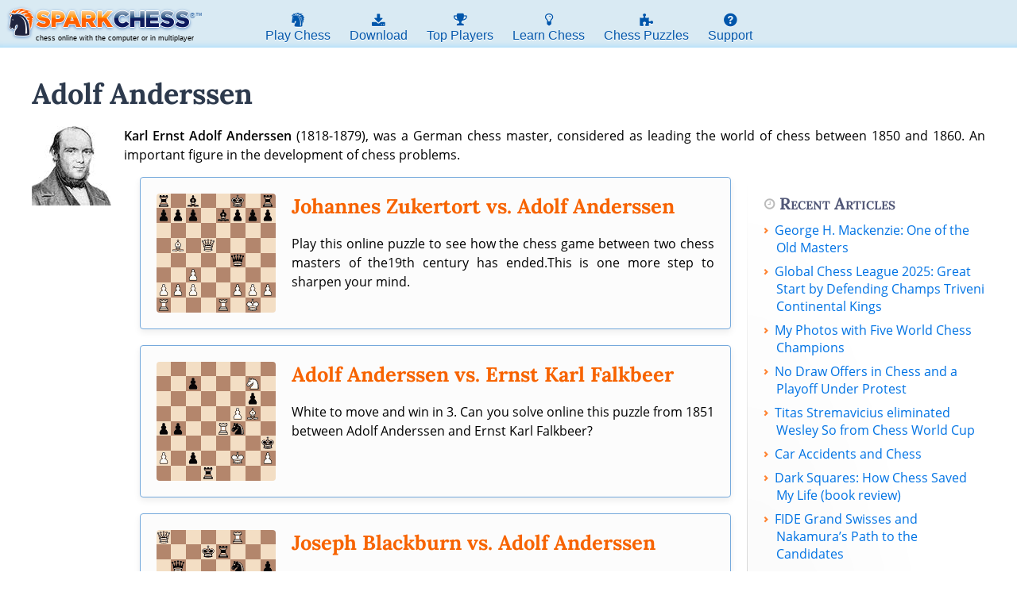

--- FILE ---
content_type: text/html; charset=UTF-8
request_url: https://www.sparkchess.com/chess-player/adolf-anderssen
body_size: 27637
content:
<!DOCTYPE html>
<html lang="en-US">
<head><meta http-equiv="Content-Type" content="text/html; charset=UTF-8" /><script>if(navigator.userAgent.match(/MSIE|Internet Explorer/i)||navigator.userAgent.match(/Trident\/7\..*?rv:11/i)){var href=document.location.href;if(!href.match(/[?&]nowprocket/)){if(href.indexOf("?")==-1){if(href.indexOf("#")==-1){document.location.href=href+"?nowprocket=1"}else{document.location.href=href.replace("#","?nowprocket=1#")}}else{if(href.indexOf("#")==-1){document.location.href=href+"&nowprocket=1"}else{document.location.href=href.replace("#","&nowprocket=1#")}}}}</script><script>(()=>{class RocketLazyLoadScripts{constructor(){this.v="2.0.4",this.userEvents=["keydown","keyup","mousedown","mouseup","mousemove","mouseover","mouseout","touchmove","touchstart","touchend","touchcancel","wheel","click","dblclick","input"],this.attributeEvents=["onblur","onclick","oncontextmenu","ondblclick","onfocus","onmousedown","onmouseenter","onmouseleave","onmousemove","onmouseout","onmouseover","onmouseup","onmousewheel","onscroll","onsubmit"]}async t(){this.i(),this.o(),/iP(ad|hone)/.test(navigator.userAgent)&&this.h(),this.u(),this.l(this),this.m(),this.k(this),this.p(this),this._(),await Promise.all([this.R(),this.L()]),this.lastBreath=Date.now(),this.S(this),this.P(),this.D(),this.O(),this.M(),await this.C(this.delayedScripts.normal),await this.C(this.delayedScripts.defer),await this.C(this.delayedScripts.async),await this.T(),await this.F(),await this.j(),await this.A(),window.dispatchEvent(new Event("rocket-allScriptsLoaded")),this.everythingLoaded=!0,this.lastTouchEnd&&await new Promise(t=>setTimeout(t,500-Date.now()+this.lastTouchEnd)),this.I(),this.H(),this.U(),this.W()}i(){this.CSPIssue=sessionStorage.getItem("rocketCSPIssue"),document.addEventListener("securitypolicyviolation",t=>{this.CSPIssue||"script-src-elem"!==t.violatedDirective||"data"!==t.blockedURI||(this.CSPIssue=!0,sessionStorage.setItem("rocketCSPIssue",!0))},{isRocket:!0})}o(){window.addEventListener("pageshow",t=>{this.persisted=t.persisted,this.realWindowLoadedFired=!0},{isRocket:!0}),window.addEventListener("pagehide",()=>{this.onFirstUserAction=null},{isRocket:!0})}h(){let t;function e(e){t=e}window.addEventListener("touchstart",e,{isRocket:!0}),window.addEventListener("touchend",function i(o){o.changedTouches[0]&&t.changedTouches[0]&&Math.abs(o.changedTouches[0].pageX-t.changedTouches[0].pageX)<10&&Math.abs(o.changedTouches[0].pageY-t.changedTouches[0].pageY)<10&&o.timeStamp-t.timeStamp<200&&(window.removeEventListener("touchstart",e,{isRocket:!0}),window.removeEventListener("touchend",i,{isRocket:!0}),"INPUT"===o.target.tagName&&"text"===o.target.type||(o.target.dispatchEvent(new TouchEvent("touchend",{target:o.target,bubbles:!0})),o.target.dispatchEvent(new MouseEvent("mouseover",{target:o.target,bubbles:!0})),o.target.dispatchEvent(new PointerEvent("click",{target:o.target,bubbles:!0,cancelable:!0,detail:1,clientX:o.changedTouches[0].clientX,clientY:o.changedTouches[0].clientY})),event.preventDefault()))},{isRocket:!0})}q(t){this.userActionTriggered||("mousemove"!==t.type||this.firstMousemoveIgnored?"keyup"===t.type||"mouseover"===t.type||"mouseout"===t.type||(this.userActionTriggered=!0,this.onFirstUserAction&&this.onFirstUserAction()):this.firstMousemoveIgnored=!0),"click"===t.type&&t.preventDefault(),t.stopPropagation(),t.stopImmediatePropagation(),"touchstart"===this.lastEvent&&"touchend"===t.type&&(this.lastTouchEnd=Date.now()),"click"===t.type&&(this.lastTouchEnd=0),this.lastEvent=t.type,t.composedPath&&t.composedPath()[0].getRootNode()instanceof ShadowRoot&&(t.rocketTarget=t.composedPath()[0]),this.savedUserEvents.push(t)}u(){this.savedUserEvents=[],this.userEventHandler=this.q.bind(this),this.userEvents.forEach(t=>window.addEventListener(t,this.userEventHandler,{passive:!1,isRocket:!0})),document.addEventListener("visibilitychange",this.userEventHandler,{isRocket:!0})}U(){this.userEvents.forEach(t=>window.removeEventListener(t,this.userEventHandler,{passive:!1,isRocket:!0})),document.removeEventListener("visibilitychange",this.userEventHandler,{isRocket:!0}),this.savedUserEvents.forEach(t=>{(t.rocketTarget||t.target).dispatchEvent(new window[t.constructor.name](t.type,t))})}m(){const t="return false",e=Array.from(this.attributeEvents,t=>"data-rocket-"+t),i="["+this.attributeEvents.join("],[")+"]",o="[data-rocket-"+this.attributeEvents.join("],[data-rocket-")+"]",s=(e,i,o)=>{o&&o!==t&&(e.setAttribute("data-rocket-"+i,o),e["rocket"+i]=new Function("event",o),e.setAttribute(i,t))};new MutationObserver(t=>{for(const n of t)"attributes"===n.type&&(n.attributeName.startsWith("data-rocket-")||this.everythingLoaded?n.attributeName.startsWith("data-rocket-")&&this.everythingLoaded&&this.N(n.target,n.attributeName.substring(12)):s(n.target,n.attributeName,n.target.getAttribute(n.attributeName))),"childList"===n.type&&n.addedNodes.forEach(t=>{if(t.nodeType===Node.ELEMENT_NODE)if(this.everythingLoaded)for(const i of[t,...t.querySelectorAll(o)])for(const t of i.getAttributeNames())e.includes(t)&&this.N(i,t.substring(12));else for(const e of[t,...t.querySelectorAll(i)])for(const t of e.getAttributeNames())this.attributeEvents.includes(t)&&s(e,t,e.getAttribute(t))})}).observe(document,{subtree:!0,childList:!0,attributeFilter:[...this.attributeEvents,...e]})}I(){this.attributeEvents.forEach(t=>{document.querySelectorAll("[data-rocket-"+t+"]").forEach(e=>{this.N(e,t)})})}N(t,e){const i=t.getAttribute("data-rocket-"+e);i&&(t.setAttribute(e,i),t.removeAttribute("data-rocket-"+e))}k(t){Object.defineProperty(HTMLElement.prototype,"onclick",{get(){return this.rocketonclick||null},set(e){this.rocketonclick=e,this.setAttribute(t.everythingLoaded?"onclick":"data-rocket-onclick","this.rocketonclick(event)")}})}S(t){function e(e,i){let o=e[i];e[i]=null,Object.defineProperty(e,i,{get:()=>o,set(s){t.everythingLoaded?o=s:e["rocket"+i]=o=s}})}e(document,"onreadystatechange"),e(window,"onload"),e(window,"onpageshow");try{Object.defineProperty(document,"readyState",{get:()=>t.rocketReadyState,set(e){t.rocketReadyState=e},configurable:!0}),document.readyState="loading"}catch(t){console.log("WPRocket DJE readyState conflict, bypassing")}}l(t){this.originalAddEventListener=EventTarget.prototype.addEventListener,this.originalRemoveEventListener=EventTarget.prototype.removeEventListener,this.savedEventListeners=[],EventTarget.prototype.addEventListener=function(e,i,o){o&&o.isRocket||!t.B(e,this)&&!t.userEvents.includes(e)||t.B(e,this)&&!t.userActionTriggered||e.startsWith("rocket-")||t.everythingLoaded?t.originalAddEventListener.call(this,e,i,o):(t.savedEventListeners.push({target:this,remove:!1,type:e,func:i,options:o}),"mouseenter"!==e&&"mouseleave"!==e||t.originalAddEventListener.call(this,e,t.savedUserEvents.push,o))},EventTarget.prototype.removeEventListener=function(e,i,o){o&&o.isRocket||!t.B(e,this)&&!t.userEvents.includes(e)||t.B(e,this)&&!t.userActionTriggered||e.startsWith("rocket-")||t.everythingLoaded?t.originalRemoveEventListener.call(this,e,i,o):t.savedEventListeners.push({target:this,remove:!0,type:e,func:i,options:o})}}J(t,e){this.savedEventListeners=this.savedEventListeners.filter(i=>{let o=i.type,s=i.target||window;return e!==o||t!==s||(this.B(o,s)&&(i.type="rocket-"+o),this.$(i),!1)})}H(){EventTarget.prototype.addEventListener=this.originalAddEventListener,EventTarget.prototype.removeEventListener=this.originalRemoveEventListener,this.savedEventListeners.forEach(t=>this.$(t))}$(t){t.remove?this.originalRemoveEventListener.call(t.target,t.type,t.func,t.options):this.originalAddEventListener.call(t.target,t.type,t.func,t.options)}p(t){let e;function i(e){return t.everythingLoaded?e:e.split(" ").map(t=>"load"===t||t.startsWith("load.")?"rocket-jquery-load":t).join(" ")}function o(o){function s(e){const s=o.fn[e];o.fn[e]=o.fn.init.prototype[e]=function(){return this[0]===window&&t.userActionTriggered&&("string"==typeof arguments[0]||arguments[0]instanceof String?arguments[0]=i(arguments[0]):"object"==typeof arguments[0]&&Object.keys(arguments[0]).forEach(t=>{const e=arguments[0][t];delete arguments[0][t],arguments[0][i(t)]=e})),s.apply(this,arguments),this}}if(o&&o.fn&&!t.allJQueries.includes(o)){const e={DOMContentLoaded:[],"rocket-DOMContentLoaded":[]};for(const t in e)document.addEventListener(t,()=>{e[t].forEach(t=>t())},{isRocket:!0});o.fn.ready=o.fn.init.prototype.ready=function(i){function s(){parseInt(o.fn.jquery)>2?setTimeout(()=>i.bind(document)(o)):i.bind(document)(o)}return"function"==typeof i&&(t.realDomReadyFired?!t.userActionTriggered||t.fauxDomReadyFired?s():e["rocket-DOMContentLoaded"].push(s):e.DOMContentLoaded.push(s)),o([])},s("on"),s("one"),s("off"),t.allJQueries.push(o)}e=o}t.allJQueries=[],o(window.jQuery),Object.defineProperty(window,"jQuery",{get:()=>e,set(t){o(t)}})}P(){const t=new Map;document.write=document.writeln=function(e){const i=document.currentScript,o=document.createRange(),s=i.parentElement;let n=t.get(i);void 0===n&&(n=i.nextSibling,t.set(i,n));const c=document.createDocumentFragment();o.setStart(c,0),c.appendChild(o.createContextualFragment(e)),s.insertBefore(c,n)}}async R(){return new Promise(t=>{this.userActionTriggered?t():this.onFirstUserAction=t})}async L(){return new Promise(t=>{document.addEventListener("DOMContentLoaded",()=>{this.realDomReadyFired=!0,t()},{isRocket:!0})})}async j(){return this.realWindowLoadedFired?Promise.resolve():new Promise(t=>{window.addEventListener("load",t,{isRocket:!0})})}M(){this.pendingScripts=[];this.scriptsMutationObserver=new MutationObserver(t=>{for(const e of t)e.addedNodes.forEach(t=>{"SCRIPT"!==t.tagName||t.noModule||t.isWPRocket||this.pendingScripts.push({script:t,promise:new Promise(e=>{const i=()=>{const i=this.pendingScripts.findIndex(e=>e.script===t);i>=0&&this.pendingScripts.splice(i,1),e()};t.addEventListener("load",i,{isRocket:!0}),t.addEventListener("error",i,{isRocket:!0}),setTimeout(i,1e3)})})})}),this.scriptsMutationObserver.observe(document,{childList:!0,subtree:!0})}async F(){await this.X(),this.pendingScripts.length?(await this.pendingScripts[0].promise,await this.F()):this.scriptsMutationObserver.disconnect()}D(){this.delayedScripts={normal:[],async:[],defer:[]},document.querySelectorAll("script[type$=rocketlazyloadscript]").forEach(t=>{t.hasAttribute("data-rocket-src")?t.hasAttribute("async")&&!1!==t.async?this.delayedScripts.async.push(t):t.hasAttribute("defer")&&!1!==t.defer||"module"===t.getAttribute("data-rocket-type")?this.delayedScripts.defer.push(t):this.delayedScripts.normal.push(t):this.delayedScripts.normal.push(t)})}async _(){await this.L();let t=[];document.querySelectorAll("script[type$=rocketlazyloadscript][data-rocket-src]").forEach(e=>{let i=e.getAttribute("data-rocket-src");if(i&&!i.startsWith("data:")){i.startsWith("//")&&(i=location.protocol+i);try{const o=new URL(i).origin;o!==location.origin&&t.push({src:o,crossOrigin:e.crossOrigin||"module"===e.getAttribute("data-rocket-type")})}catch(t){}}}),t=[...new Map(t.map(t=>[JSON.stringify(t),t])).values()],this.Y(t,"preconnect")}async G(t){if(await this.K(),!0!==t.noModule||!("noModule"in HTMLScriptElement.prototype))return new Promise(e=>{let i;function o(){(i||t).setAttribute("data-rocket-status","executed"),e()}try{if(navigator.userAgent.includes("Firefox/")||""===navigator.vendor||this.CSPIssue)i=document.createElement("script"),[...t.attributes].forEach(t=>{let e=t.nodeName;"type"!==e&&("data-rocket-type"===e&&(e="type"),"data-rocket-src"===e&&(e="src"),i.setAttribute(e,t.nodeValue))}),t.text&&(i.text=t.text),t.nonce&&(i.nonce=t.nonce),i.hasAttribute("src")?(i.addEventListener("load",o,{isRocket:!0}),i.addEventListener("error",()=>{i.setAttribute("data-rocket-status","failed-network"),e()},{isRocket:!0}),setTimeout(()=>{i.isConnected||e()},1)):(i.text=t.text,o()),i.isWPRocket=!0,t.parentNode.replaceChild(i,t);else{const i=t.getAttribute("data-rocket-type"),s=t.getAttribute("data-rocket-src");i?(t.type=i,t.removeAttribute("data-rocket-type")):t.removeAttribute("type"),t.addEventListener("load",o,{isRocket:!0}),t.addEventListener("error",i=>{this.CSPIssue&&i.target.src.startsWith("data:")?(console.log("WPRocket: CSP fallback activated"),t.removeAttribute("src"),this.G(t).then(e)):(t.setAttribute("data-rocket-status","failed-network"),e())},{isRocket:!0}),s?(t.fetchPriority="high",t.removeAttribute("data-rocket-src"),t.src=s):t.src="data:text/javascript;base64,"+window.btoa(unescape(encodeURIComponent(t.text)))}}catch(i){t.setAttribute("data-rocket-status","failed-transform"),e()}});t.setAttribute("data-rocket-status","skipped")}async C(t){const e=t.shift();return e?(e.isConnected&&await this.G(e),this.C(t)):Promise.resolve()}O(){this.Y([...this.delayedScripts.normal,...this.delayedScripts.defer,...this.delayedScripts.async],"preload")}Y(t,e){this.trash=this.trash||[];let i=!0;var o=document.createDocumentFragment();t.forEach(t=>{const s=t.getAttribute&&t.getAttribute("data-rocket-src")||t.src;if(s&&!s.startsWith("data:")){const n=document.createElement("link");n.href=s,n.rel=e,"preconnect"!==e&&(n.as="script",n.fetchPriority=i?"high":"low"),t.getAttribute&&"module"===t.getAttribute("data-rocket-type")&&(n.crossOrigin=!0),t.crossOrigin&&(n.crossOrigin=t.crossOrigin),t.integrity&&(n.integrity=t.integrity),t.nonce&&(n.nonce=t.nonce),o.appendChild(n),this.trash.push(n),i=!1}}),document.head.appendChild(o)}W(){this.trash.forEach(t=>t.remove())}async T(){try{document.readyState="interactive"}catch(t){}this.fauxDomReadyFired=!0;try{await this.K(),this.J(document,"readystatechange"),document.dispatchEvent(new Event("rocket-readystatechange")),await this.K(),document.rocketonreadystatechange&&document.rocketonreadystatechange(),await this.K(),this.J(document,"DOMContentLoaded"),document.dispatchEvent(new Event("rocket-DOMContentLoaded")),await this.K(),this.J(window,"DOMContentLoaded"),window.dispatchEvent(new Event("rocket-DOMContentLoaded"))}catch(t){console.error(t)}}async A(){try{document.readyState="complete"}catch(t){}try{await this.K(),this.J(document,"readystatechange"),document.dispatchEvent(new Event("rocket-readystatechange")),await this.K(),document.rocketonreadystatechange&&document.rocketonreadystatechange(),await this.K(),this.J(window,"load"),window.dispatchEvent(new Event("rocket-load")),await this.K(),window.rocketonload&&window.rocketonload(),await this.K(),this.allJQueries.forEach(t=>t(window).trigger("rocket-jquery-load")),await this.K(),this.J(window,"pageshow");const t=new Event("rocket-pageshow");t.persisted=this.persisted,window.dispatchEvent(t),await this.K(),window.rocketonpageshow&&window.rocketonpageshow({persisted:this.persisted})}catch(t){console.error(t)}}async K(){Date.now()-this.lastBreath>45&&(await this.X(),this.lastBreath=Date.now())}async X(){return document.hidden?new Promise(t=>setTimeout(t)):new Promise(t=>requestAnimationFrame(t))}B(t,e){return e===document&&"readystatechange"===t||(e===document&&"DOMContentLoaded"===t||(e===window&&"DOMContentLoaded"===t||(e===window&&"load"===t||e===window&&"pageshow"===t)))}static run(){(new RocketLazyLoadScripts).t()}}RocketLazyLoadScripts.run()})();</script>
	
	<title>Adolf Anderssen - SparkChess</title>
	<meta name="viewport" content="width=device-width,initial-scale=1" />

	<link rel="preconnect" href="https://www.googletagmanager.com" crossorigin>
	<link rel="preconnect" href="https://storage.googleapis.com" crossorigin>
    <link rel="preconnect" href="https://pagead2.googlesyndication.com" crossorigin>
    <link rel="preconnect" href="https://www.google-analytics.com" crossorigin>
    <link rel="preconnect" href="https://securepubads.g.doubleclick.net" crossorigin>

	<link rel="icon"                         href="https://www.sparkchess.com/res/img/icn/192.png" sizes="192x192"/>
	<link rel="icon"                         href="https://www.sparkchess.com/res/img/icn/152.png" sizes="152x152"/>
	<link rel="apple-touch-icon-precomposed" href="https://www.sparkchess.com/res/img/icn/152.png"/>
	<link rel="shortcut icon"                href="https://www.sparkchess.com/res/img/icn/favicon.ico"/>
	<script type="rocketlazyloadscript" data-minify="1" async data-rocket-src="https://www.sparkchess.com/cms/assets/cache/min/1/cms/assets/themes/chess/js/utils.js?ver=1768891359"></script>
	<meta name='robots' content='index, follow, max-image-preview:large, max-snippet:-1, max-video-preview:-1' />


	<!-- This site is optimized with the Yoast SEO plugin v26.7 - https://yoast.com/wordpress/plugins/seo/ -->
	<meta name="description" content="Looking for Adolf Anderssen? Find out more about them, read news and solve chess puzzles from their games." />
	<link rel="canonical" href="https://www.sparkchess.com/chess-player/adolf-anderssen" />
	<meta property="og:locale" content="en_US" />
	<meta property="og:type" content="article" />
	<meta property="og:title" content="Adolf Anderssen - SparkChess" />
	<meta property="og:description" content="Looking for Adolf Anderssen? Find out more about them, read news and solve chess puzzles from their games." />
	<meta property="og:url" content="https://www.sparkchess.com/chess-player/adolf-anderssen" />
	<meta property="og:site_name" content="SparkChess" />
	<meta property="og:image" content="https://www.sparkchess.com/cms/media/players/Adolf-Anderssen.jpg" />
	<meta name="twitter:card" content="summary_large_image" />
	<meta name="twitter:site" content="@sparkchess" />
	<script type="application/ld+json" class="yoast-schema-graph">{"@context":"https://schema.org","@graph":[{"@type":"CollectionPage","@id":"https://www.sparkchess.com/chess-player/adolf-anderssen","url":"https://www.sparkchess.com/chess-player/adolf-anderssen","name":"Adolf Anderssen - SparkChess","isPartOf":{"@id":"https://www.sparkchess.com/#website"},"description":"Looking for Adolf Anderssen? Find out more about them, read news and solve chess puzzles from their games.","breadcrumb":{"@id":"https://www.sparkchess.com/chess-player/adolf-anderssen#breadcrumb"},"inLanguage":"en-US"},{"@type":"BreadcrumbList","@id":"https://www.sparkchess.com/chess-player/adolf-anderssen#breadcrumb","itemListElement":[{"@type":"ListItem","position":1,"name":"Home","item":"https://www.sparkchess.com/"},{"@type":"ListItem","position":2,"name":"Adolf Anderssen"}]},{"@type":"WebSite","@id":"https://www.sparkchess.com/#website","url":"https://www.sparkchess.com/","name":"SparkChess","description":"Online Chess with the Computer or in Multiplayer with Friends","publisher":{"@id":"https://www.sparkchess.com/#organization"},"potentialAction":[{"@type":"SearchAction","target":{"@type":"EntryPoint","urlTemplate":"https://www.sparkchess.com/?s={search_term_string}"},"query-input":{"@type":"PropertyValueSpecification","valueRequired":true,"valueName":"search_term_string"}}],"inLanguage":"en-US"},{"@type":"Organization","@id":"https://www.sparkchess.com/#organization","name":"SparkChess","url":"https://www.sparkchess.com/","logo":{"@type":"ImageObject","inLanguage":"en-US","@id":"https://www.sparkchess.com/#/schema/logo/image/","url":"https://www.sparkchess.com/cms/media/256.png","contentUrl":"https://www.sparkchess.com/cms/media/256.png","width":256,"height":256,"caption":"SparkChess"},"image":{"@id":"https://www.sparkchess.com/#/schema/logo/image/"},"sameAs":["http://www.facebook.com/sparkchess","https://x.com/sparkchess","https://www.instagram.com/realsparkchess/","https://www.youtube.com/channel/UC-Oc9POPibPqhJqkJCFg14w"]}]}</script>
	<!-- / Yoast SEO plugin. -->



<link rel="alternate" type="application/rss+xml" title="SparkChess &raquo; Feed" href="https://www.sparkchess.com/feed" />
<link rel="alternate" type="application/rss+xml" title="SparkChess &raquo; Comments Feed" href="https://www.sparkchess.com/comments/feed" />
<style id='wp-img-auto-sizes-contain-inline-css' type='text/css'>
img:is([sizes=auto i],[sizes^="auto," i]){contain-intrinsic-size:3000px 1500px}
/*# sourceURL=wp-img-auto-sizes-contain-inline-css */
</style>
<link data-minify="1" rel='stylesheet' id='style-css' href='https://www.sparkchess.com/cms/assets/cache/background-css/1/www.sparkchess.com/cms/assets/cache/min/1/cms/assets/themes/chess/style.css?ver=1768891359&wpr_t=1768900499' type='text/css' media='all' />
<style id='wp-block-library-inline-css' type='text/css'>
:root{--wp-block-synced-color:#7a00df;--wp-block-synced-color--rgb:122,0,223;--wp-bound-block-color:var(--wp-block-synced-color);--wp-editor-canvas-background:#ddd;--wp-admin-theme-color:#007cba;--wp-admin-theme-color--rgb:0,124,186;--wp-admin-theme-color-darker-10:#006ba1;--wp-admin-theme-color-darker-10--rgb:0,107,160.5;--wp-admin-theme-color-darker-20:#005a87;--wp-admin-theme-color-darker-20--rgb:0,90,135;--wp-admin-border-width-focus:2px}@media (min-resolution:192dpi){:root{--wp-admin-border-width-focus:1.5px}}.wp-element-button{cursor:pointer}:root .has-very-light-gray-background-color{background-color:#eee}:root .has-very-dark-gray-background-color{background-color:#313131}:root .has-very-light-gray-color{color:#eee}:root .has-very-dark-gray-color{color:#313131}:root .has-vivid-green-cyan-to-vivid-cyan-blue-gradient-background{background:linear-gradient(135deg,#00d084,#0693e3)}:root .has-purple-crush-gradient-background{background:linear-gradient(135deg,#34e2e4,#4721fb 50%,#ab1dfe)}:root .has-hazy-dawn-gradient-background{background:linear-gradient(135deg,#faaca8,#dad0ec)}:root .has-subdued-olive-gradient-background{background:linear-gradient(135deg,#fafae1,#67a671)}:root .has-atomic-cream-gradient-background{background:linear-gradient(135deg,#fdd79a,#004a59)}:root .has-nightshade-gradient-background{background:linear-gradient(135deg,#330968,#31cdcf)}:root .has-midnight-gradient-background{background:linear-gradient(135deg,#020381,#2874fc)}:root{--wp--preset--font-size--normal:16px;--wp--preset--font-size--huge:42px}.has-regular-font-size{font-size:1em}.has-larger-font-size{font-size:2.625em}.has-normal-font-size{font-size:var(--wp--preset--font-size--normal)}.has-huge-font-size{font-size:var(--wp--preset--font-size--huge)}.has-text-align-center{text-align:center}.has-text-align-left{text-align:left}.has-text-align-right{text-align:right}.has-fit-text{white-space:nowrap!important}#end-resizable-editor-section{display:none}.aligncenter{clear:both}.items-justified-left{justify-content:flex-start}.items-justified-center{justify-content:center}.items-justified-right{justify-content:flex-end}.items-justified-space-between{justify-content:space-between}.screen-reader-text{border:0;clip-path:inset(50%);height:1px;margin:-1px;overflow:hidden;padding:0;position:absolute;width:1px;word-wrap:normal!important}.screen-reader-text:focus{background-color:#ddd;clip-path:none;color:#444;display:block;font-size:1em;height:auto;left:5px;line-height:normal;padding:15px 23px 14px;text-decoration:none;top:5px;width:auto;z-index:100000}html :where(.has-border-color){border-style:solid}html :where([style*=border-top-color]){border-top-style:solid}html :where([style*=border-right-color]){border-right-style:solid}html :where([style*=border-bottom-color]){border-bottom-style:solid}html :where([style*=border-left-color]){border-left-style:solid}html :where([style*=border-width]){border-style:solid}html :where([style*=border-top-width]){border-top-style:solid}html :where([style*=border-right-width]){border-right-style:solid}html :where([style*=border-bottom-width]){border-bottom-style:solid}html :where([style*=border-left-width]){border-left-style:solid}html :where(img[class*=wp-image-]){height:auto;max-width:100%}:where(figure){margin:0 0 1em}html :where(.is-position-sticky){--wp-admin--admin-bar--position-offset:var(--wp-admin--admin-bar--height,0px)}@media screen and (max-width:600px){html :where(.is-position-sticky){--wp-admin--admin-bar--position-offset:0px}}

/*# sourceURL=wp-block-library-inline-css */
</style><style id='global-styles-inline-css' type='text/css'>
:root{--wp--preset--aspect-ratio--square: 1;--wp--preset--aspect-ratio--4-3: 4/3;--wp--preset--aspect-ratio--3-4: 3/4;--wp--preset--aspect-ratio--3-2: 3/2;--wp--preset--aspect-ratio--2-3: 2/3;--wp--preset--aspect-ratio--16-9: 16/9;--wp--preset--aspect-ratio--9-16: 9/16;--wp--preset--color--black: #000000;--wp--preset--color--cyan-bluish-gray: #abb8c3;--wp--preset--color--white: #ffffff;--wp--preset--color--pale-pink: #f78da7;--wp--preset--color--vivid-red: #cf2e2e;--wp--preset--color--luminous-vivid-orange: #ff6900;--wp--preset--color--luminous-vivid-amber: #fcb900;--wp--preset--color--light-green-cyan: #7bdcb5;--wp--preset--color--vivid-green-cyan: #00d084;--wp--preset--color--pale-cyan-blue: #8ed1fc;--wp--preset--color--vivid-cyan-blue: #0693e3;--wp--preset--color--vivid-purple: #9b51e0;--wp--preset--gradient--vivid-cyan-blue-to-vivid-purple: linear-gradient(135deg,rgb(6,147,227) 0%,rgb(155,81,224) 100%);--wp--preset--gradient--light-green-cyan-to-vivid-green-cyan: linear-gradient(135deg,rgb(122,220,180) 0%,rgb(0,208,130) 100%);--wp--preset--gradient--luminous-vivid-amber-to-luminous-vivid-orange: linear-gradient(135deg,rgb(252,185,0) 0%,rgb(255,105,0) 100%);--wp--preset--gradient--luminous-vivid-orange-to-vivid-red: linear-gradient(135deg,rgb(255,105,0) 0%,rgb(207,46,46) 100%);--wp--preset--gradient--very-light-gray-to-cyan-bluish-gray: linear-gradient(135deg,rgb(238,238,238) 0%,rgb(169,184,195) 100%);--wp--preset--gradient--cool-to-warm-spectrum: linear-gradient(135deg,rgb(74,234,220) 0%,rgb(151,120,209) 20%,rgb(207,42,186) 40%,rgb(238,44,130) 60%,rgb(251,105,98) 80%,rgb(254,248,76) 100%);--wp--preset--gradient--blush-light-purple: linear-gradient(135deg,rgb(255,206,236) 0%,rgb(152,150,240) 100%);--wp--preset--gradient--blush-bordeaux: linear-gradient(135deg,rgb(254,205,165) 0%,rgb(254,45,45) 50%,rgb(107,0,62) 100%);--wp--preset--gradient--luminous-dusk: linear-gradient(135deg,rgb(255,203,112) 0%,rgb(199,81,192) 50%,rgb(65,88,208) 100%);--wp--preset--gradient--pale-ocean: linear-gradient(135deg,rgb(255,245,203) 0%,rgb(182,227,212) 50%,rgb(51,167,181) 100%);--wp--preset--gradient--electric-grass: linear-gradient(135deg,rgb(202,248,128) 0%,rgb(113,206,126) 100%);--wp--preset--gradient--midnight: linear-gradient(135deg,rgb(2,3,129) 0%,rgb(40,116,252) 100%);--wp--preset--font-size--small: 13px;--wp--preset--font-size--medium: 20px;--wp--preset--font-size--large: 36px;--wp--preset--font-size--x-large: 42px;--wp--preset--spacing--20: 0.44rem;--wp--preset--spacing--30: 0.67rem;--wp--preset--spacing--40: 1rem;--wp--preset--spacing--50: 1.5rem;--wp--preset--spacing--60: 2.25rem;--wp--preset--spacing--70: 3.38rem;--wp--preset--spacing--80: 5.06rem;--wp--preset--shadow--natural: 6px 6px 9px rgba(0, 0, 0, 0.2);--wp--preset--shadow--deep: 12px 12px 50px rgba(0, 0, 0, 0.4);--wp--preset--shadow--sharp: 6px 6px 0px rgba(0, 0, 0, 0.2);--wp--preset--shadow--outlined: 6px 6px 0px -3px rgb(255, 255, 255), 6px 6px rgb(0, 0, 0);--wp--preset--shadow--crisp: 6px 6px 0px rgb(0, 0, 0);}:where(.is-layout-flex){gap: 0.5em;}:where(.is-layout-grid){gap: 0.5em;}body .is-layout-flex{display: flex;}.is-layout-flex{flex-wrap: wrap;align-items: center;}.is-layout-flex > :is(*, div){margin: 0;}body .is-layout-grid{display: grid;}.is-layout-grid > :is(*, div){margin: 0;}:where(.wp-block-columns.is-layout-flex){gap: 2em;}:where(.wp-block-columns.is-layout-grid){gap: 2em;}:where(.wp-block-post-template.is-layout-flex){gap: 1.25em;}:where(.wp-block-post-template.is-layout-grid){gap: 1.25em;}.has-black-color{color: var(--wp--preset--color--black) !important;}.has-cyan-bluish-gray-color{color: var(--wp--preset--color--cyan-bluish-gray) !important;}.has-white-color{color: var(--wp--preset--color--white) !important;}.has-pale-pink-color{color: var(--wp--preset--color--pale-pink) !important;}.has-vivid-red-color{color: var(--wp--preset--color--vivid-red) !important;}.has-luminous-vivid-orange-color{color: var(--wp--preset--color--luminous-vivid-orange) !important;}.has-luminous-vivid-amber-color{color: var(--wp--preset--color--luminous-vivid-amber) !important;}.has-light-green-cyan-color{color: var(--wp--preset--color--light-green-cyan) !important;}.has-vivid-green-cyan-color{color: var(--wp--preset--color--vivid-green-cyan) !important;}.has-pale-cyan-blue-color{color: var(--wp--preset--color--pale-cyan-blue) !important;}.has-vivid-cyan-blue-color{color: var(--wp--preset--color--vivid-cyan-blue) !important;}.has-vivid-purple-color{color: var(--wp--preset--color--vivid-purple) !important;}.has-black-background-color{background-color: var(--wp--preset--color--black) !important;}.has-cyan-bluish-gray-background-color{background-color: var(--wp--preset--color--cyan-bluish-gray) !important;}.has-white-background-color{background-color: var(--wp--preset--color--white) !important;}.has-pale-pink-background-color{background-color: var(--wp--preset--color--pale-pink) !important;}.has-vivid-red-background-color{background-color: var(--wp--preset--color--vivid-red) !important;}.has-luminous-vivid-orange-background-color{background-color: var(--wp--preset--color--luminous-vivid-orange) !important;}.has-luminous-vivid-amber-background-color{background-color: var(--wp--preset--color--luminous-vivid-amber) !important;}.has-light-green-cyan-background-color{background-color: var(--wp--preset--color--light-green-cyan) !important;}.has-vivid-green-cyan-background-color{background-color: var(--wp--preset--color--vivid-green-cyan) !important;}.has-pale-cyan-blue-background-color{background-color: var(--wp--preset--color--pale-cyan-blue) !important;}.has-vivid-cyan-blue-background-color{background-color: var(--wp--preset--color--vivid-cyan-blue) !important;}.has-vivid-purple-background-color{background-color: var(--wp--preset--color--vivid-purple) !important;}.has-black-border-color{border-color: var(--wp--preset--color--black) !important;}.has-cyan-bluish-gray-border-color{border-color: var(--wp--preset--color--cyan-bluish-gray) !important;}.has-white-border-color{border-color: var(--wp--preset--color--white) !important;}.has-pale-pink-border-color{border-color: var(--wp--preset--color--pale-pink) !important;}.has-vivid-red-border-color{border-color: var(--wp--preset--color--vivid-red) !important;}.has-luminous-vivid-orange-border-color{border-color: var(--wp--preset--color--luminous-vivid-orange) !important;}.has-luminous-vivid-amber-border-color{border-color: var(--wp--preset--color--luminous-vivid-amber) !important;}.has-light-green-cyan-border-color{border-color: var(--wp--preset--color--light-green-cyan) !important;}.has-vivid-green-cyan-border-color{border-color: var(--wp--preset--color--vivid-green-cyan) !important;}.has-pale-cyan-blue-border-color{border-color: var(--wp--preset--color--pale-cyan-blue) !important;}.has-vivid-cyan-blue-border-color{border-color: var(--wp--preset--color--vivid-cyan-blue) !important;}.has-vivid-purple-border-color{border-color: var(--wp--preset--color--vivid-purple) !important;}.has-vivid-cyan-blue-to-vivid-purple-gradient-background{background: var(--wp--preset--gradient--vivid-cyan-blue-to-vivid-purple) !important;}.has-light-green-cyan-to-vivid-green-cyan-gradient-background{background: var(--wp--preset--gradient--light-green-cyan-to-vivid-green-cyan) !important;}.has-luminous-vivid-amber-to-luminous-vivid-orange-gradient-background{background: var(--wp--preset--gradient--luminous-vivid-amber-to-luminous-vivid-orange) !important;}.has-luminous-vivid-orange-to-vivid-red-gradient-background{background: var(--wp--preset--gradient--luminous-vivid-orange-to-vivid-red) !important;}.has-very-light-gray-to-cyan-bluish-gray-gradient-background{background: var(--wp--preset--gradient--very-light-gray-to-cyan-bluish-gray) !important;}.has-cool-to-warm-spectrum-gradient-background{background: var(--wp--preset--gradient--cool-to-warm-spectrum) !important;}.has-blush-light-purple-gradient-background{background: var(--wp--preset--gradient--blush-light-purple) !important;}.has-blush-bordeaux-gradient-background{background: var(--wp--preset--gradient--blush-bordeaux) !important;}.has-luminous-dusk-gradient-background{background: var(--wp--preset--gradient--luminous-dusk) !important;}.has-pale-ocean-gradient-background{background: var(--wp--preset--gradient--pale-ocean) !important;}.has-electric-grass-gradient-background{background: var(--wp--preset--gradient--electric-grass) !important;}.has-midnight-gradient-background{background: var(--wp--preset--gradient--midnight) !important;}.has-small-font-size{font-size: var(--wp--preset--font-size--small) !important;}.has-medium-font-size{font-size: var(--wp--preset--font-size--medium) !important;}.has-large-font-size{font-size: var(--wp--preset--font-size--large) !important;}.has-x-large-font-size{font-size: var(--wp--preset--font-size--x-large) !important;}
/*# sourceURL=global-styles-inline-css */
</style>

<style id='classic-theme-styles-inline-css' type='text/css'>
/*! This file is auto-generated */
.wp-block-button__link{color:#fff;background-color:#32373c;border-radius:9999px;box-shadow:none;text-decoration:none;padding:calc(.667em + 2px) calc(1.333em + 2px);font-size:1.125em}.wp-block-file__button{background:#32373c;color:#fff;text-decoration:none}
/*# sourceURL=/wp-includes/css/classic-themes.min.css */
</style>
<link data-minify="1" rel='stylesheet' id='widgetopts-styles-css' href='https://www.sparkchess.com/cms/assets/cache/min/1/cms/assets/plugins/widget-options/assets/css/widget-options.css?ver=1768891359' type='text/css' media='all' />
<style id='rocket-lazyload-inline-css' type='text/css'>
.rll-youtube-player{position:relative;padding-bottom:56.23%;height:0;overflow:hidden;max-width:100%;}.rll-youtube-player:focus-within{outline: 2px solid currentColor;outline-offset: 5px;}.rll-youtube-player iframe{position:absolute;top:0;left:0;width:100%;height:100%;z-index:100;background:0 0}.rll-youtube-player img{bottom:0;display:block;left:0;margin:auto;max-width:100%;width:100%;position:absolute;right:0;top:0;border:none;height:auto;-webkit-transition:.4s all;-moz-transition:.4s all;transition:.4s all}.rll-youtube-player img:hover{-webkit-filter:brightness(75%)}.rll-youtube-player .play{height:100%;width:100%;left:0;top:0;position:absolute;background:var(--wpr-bg-9661c52b-00b6-4095-89a8-dd97e1512e51) no-repeat center;background-color: transparent !important;cursor:pointer;border:none;}
/*# sourceURL=rocket-lazyload-inline-css */
</style>
<style type="text/css">.blue-message {
background: none repeat scroll 0 0 #3399ff;
color: #ffffff;
text-shadow: none;
font-size: 14px;
line-height: 24px;
padding: 10px;
}.green-message {
background: none repeat scroll 0 0 #8cc14c;
color: #ffffff;
text-shadow: none;
font-size: 14px;
line-height: 24px;
padding: 10px;
}.orange-message {
background: none repeat scroll 0 0 #faa732;
color: #ffffff;
text-shadow: none;
font-size: 14px;
line-height: 24px;
padding: 10px;
}.red-message {
background: none repeat scroll 0 0 #da4d31;
color: #ffffff;
text-shadow: none;
font-size: 14px;
line-height: 24px;
padding: 10px;
}.grey-message {
background: none repeat scroll 0 0 #53555c;
color: #ffffff;
text-shadow: none;
font-size: 14px;
line-height: 24px;
padding: 10px;
}.left-block {
background: none repeat scroll 0 0px, radial-gradient(ellipse at center center, #ffffff 0%, #f2f2f2 100%) repeat scroll 0 0 rgba(0, 0, 0, 0);
color: #8b8e97;
padding: 10px;
margin: 10px;
float: left;
}.right-block {
background: none repeat scroll 0 0px, radial-gradient(ellipse at center center, #ffffff 0%, #f2f2f2 100%) repeat scroll 0 0 rgba(0, 0, 0, 0);
color: #8b8e97;
padding: 10px;
margin: 10px;
float: right;
}.blockquotes {
background: none;
border-left: 5px solid #f1f1f1;
color: #8B8E97;
font-size: 14px;
font-style: italic;
line-height: 22px;
padding-left: 15px;
padding: 10px;
width: 60%;
float: left;
}</style><noscript><style id="rocket-lazyload-nojs-css">.rll-youtube-player, [data-lazy-src]{display:none !important;}</style></noscript>
<script type="rocketlazyloadscript" async data-rocket-src="https://www.googletagmanager.com/gtag/js?id=G-NFNMG6VYKJ"></script>
<script type="rocketlazyloadscript">
	window.dataLayer = window.dataLayer || [];
	function gtag() { dataLayer.push(arguments); }
	gtag('consent', 'default', {
		'ad_user_data':       'denied',
		'ad_personalization': 'denied',
		'ad_storage':         'denied',
		'analytics_storage':  'denied',
		'region':["AT","BE","BG","CY","CZ","DE","DK","EE","ES","FI","FR","GB","GR","HR","HU","IE","IS","IT","LI","LT","LU","LV","MT","NL","NO","PL","PT","RO","SE","SI","SK"],
		'wait_for_update': 500,
	});
	gtag('consent', 'default', {
		'ad_user_data':       'granted',
		'ad_personalization': 'granted',
		'ad_storage':         'granted',
		'analytics_storage':  'granted'
	});
	gtag('js', new Date());
	gtag('config', 'G-NFNMG6VYKJ');
</script>
<script type="rocketlazyloadscript" data-minify="1" async data-rocket-src="https://www.sparkchess.com/cms/assets/cache/min/1/tag/js/gpt.js?ver=1768891359"></script>
<script type="rocketlazyloadscript">
	window.googletag=window.googletag||{cmd:[]}
	window.googlefc = window.googlefc || {};
	window.googlefc.callbackQueue = window.googlefc.callbackQueue || [];

	window.googlefc.callbackQueue.push({
       'CONSENT_DATA_READY':
           () => __tcfapi('addEventListener', 2.2, (data, success) => {
               localStorage.setItem("consentGranted", "true");
               function gtag() { dataLayer.push(arguments); }
               gtag('consent', 'update', {
                   ad_user_data: 'granted',
                   ad_personalization: 'granted',
                   ad_storage: 'granted',
                   analytics_storage: 'granted'
               });
               gtag('event', 'consent');
           })
   });

</script>

	<style id="wpr-lazyload-bg-container"></style><style id="wpr-lazyload-bg-exclusion"></style>
<noscript>
<style id="wpr-lazyload-bg-nostyle">.maincolumn.character5{--wpr-bg-9f626789-7c3a-4885-a5ad-4756ff8f49cf: url('https://www.sparkchess.com/res/img/characters/guru.png');}.maincolumn.character4{--wpr-bg-7803fa62-f0a0-4773-8f54-091e4c47bf6b: url('https://www.sparkchess.com/res/img/characters/boris.png');}.maincolumn.character3{--wpr-bg-18a5118e-d63f-492f-beb7-a7b0ea33c975: url('https://www.sparkchess.com/res/img/characters/claire.png');}.maincolumn.character1{--wpr-bg-d20c8091-d165-45a8-9c4a-e7db3b0c74df: url('https://www.sparkchess.com/res/img/characters/cody.png');}.rll-youtube-player .play{--wpr-bg-9661c52b-00b6-4095-89a8-dd97e1512e51: url('https://www.sparkchess.com/cms/assets/plugins/wp-rocket/assets/img/youtube.png');}</style>
</noscript>
<script type="application/javascript">const rocket_pairs = [{"selector":".maincolumn.character5","style":".maincolumn.character5{--wpr-bg-9f626789-7c3a-4885-a5ad-4756ff8f49cf: url('https:\/\/www.sparkchess.com\/res\/img\/characters\/guru.png');}","hash":"9f626789-7c3a-4885-a5ad-4756ff8f49cf","url":"https:\/\/www.sparkchess.com\/res\/img\/characters\/guru.png"},{"selector":".maincolumn.character4","style":".maincolumn.character4{--wpr-bg-7803fa62-f0a0-4773-8f54-091e4c47bf6b: url('https:\/\/www.sparkchess.com\/res\/img\/characters\/boris.png');}","hash":"7803fa62-f0a0-4773-8f54-091e4c47bf6b","url":"https:\/\/www.sparkchess.com\/res\/img\/characters\/boris.png"},{"selector":".maincolumn.character3","style":".maincolumn.character3{--wpr-bg-18a5118e-d63f-492f-beb7-a7b0ea33c975: url('https:\/\/www.sparkchess.com\/res\/img\/characters\/claire.png');}","hash":"18a5118e-d63f-492f-beb7-a7b0ea33c975","url":"https:\/\/www.sparkchess.com\/res\/img\/characters\/claire.png"},{"selector":".maincolumn.character1","style":".maincolumn.character1{--wpr-bg-d20c8091-d165-45a8-9c4a-e7db3b0c74df: url('https:\/\/www.sparkchess.com\/res\/img\/characters\/cody.png');}","hash":"d20c8091-d165-45a8-9c4a-e7db3b0c74df","url":"https:\/\/www.sparkchess.com\/res\/img\/characters\/cody.png"},{"selector":".rll-youtube-player .play","style":".rll-youtube-player .play{--wpr-bg-9661c52b-00b6-4095-89a8-dd97e1512e51: url('https:\/\/www.sparkchess.com\/cms\/assets\/plugins\/wp-rocket\/assets\/img\/youtube.png');}","hash":"9661c52b-00b6-4095-89a8-dd97e1512e51","url":"https:\/\/www.sparkchess.com\/cms\/assets\/plugins\/wp-rocket\/assets\/img\/youtube.png"}]; const rocket_excluded_pairs = [];</script><meta name="generator" content="WP Rocket 3.20.3" data-wpr-features="wpr_lazyload_css_bg_img wpr_delay_js wpr_defer_js wpr_minify_js wpr_lazyload_images wpr_lazyload_iframes wpr_minify_css wpr_preload_links wpr_desktop" /></head>

<body class="type-">
	<div data-rocket-location-hash="99bb46786fd5bd31bcd7bdc067ad247a" id="wrapper">

		<header data-rocket-location-hash="c68188da780f11c554c4d18cceaef351" id="header">

            <a class="toplogo" href="https://www.sparkchess.com">
                <span class="toplogoicon"></span>
                <span class="toplogoid">
                    <span class="toplogotext">
                        <span class="gold" title="Spark">Spark</span><span class="blue" title="Chess">Chess</span><sup>&reg;&trade;</sup>
                    </span><br/>
                    <span class="tagline">chess online with the computer or in multiplayer</span>
                </span>
            </a>

            <nav class="menu-top-container"><ul><li id="menu-item-400" class="ti-play menu-item menu-item-type-post_type menu-item-object-page menu-item-home menu-item-400"><a href="https://www.sparkchess.com/" title="Practice chess against the computer or challenge your friends in online multiplayer"><span class="icon"></span><span class="label">Play Chess</span></a></li>
<li id="menu-item-7" class="ti-dn menu-item menu-item-type-custom menu-item-object-custom menu-item-7"><a href="/download.html" title="Download SparkChess and play on PC, Mac OS X, iPhone, iPad and Android phones and tablets"><span class="icon"></span><span class="label">Download</span></a></li>
<li id="menu-item-397" class="ti-scores menu-item menu-item-type-post_type menu-item-object-page menu-item-397"><a href="https://www.sparkchess.com/chess-leaderboards.html" title="See the SparkChess Multiplayer Chess Grandmasters"><span class="icon"></span><span class="label">Top Players</span></a></li>
<li id="menu-item-396" class="ti-learn menu-item menu-item-type-post_type menu-item-object-page menu-item-396"><a href="https://www.sparkchess.com/learn-chess.html" title="Read more chess articles, resources and links"><span class="icon"></span><span class="label">Learn Chess</span></a></li>
<li id="menu-item-399" class="ti-puzzle menu-item menu-item-type-post_type menu-item-object-page menu-item-399"><a href="https://www.sparkchess.com/chess-puzzles.html" title="Solve famous chess puzzles"><span class="icon"></span><span class="label">Chess Puzzles</span></a></li>
<li id="menu-item-401" class="ti-help menu-item menu-item-type-post_type menu-item-object-page menu-item-401"><a href="https://www.sparkchess.com/chess-support.html" title="Find answers to your questions about SparkChess or chess in general"><span class="icon"></span><span class="label">Support</span></a></li>
</ul></nav>		</header>

		<div id="content" >

            
            <div data-rocket-location-hash="bab409f877a1bbabe9ce6f5b40cf2905" id="contentwrapper">
                
	<div class="meta">

	
		<h1>Adolf Anderssen</h1>
		<p><strong><img class="alignleft size-full wp-image-3044" src="data:image/svg+xml,%3Csvg%20xmlns='http://www.w3.org/2000/svg'%20viewBox='0%200%20100%20100'%3E%3C/svg%3E" alt="Adolf Anderssen" width="100" height="100" data-lazy-src="https://www.sparkchess.com/cms/media/players/Adolf-Anderssen.jpg" /><noscript><img class="alignleft size-full wp-image-3044" src="https://www.sparkchess.com/cms/media/players/Adolf-Anderssen.jpg" alt="Adolf Anderssen" width="100" height="100" /></noscript>Karl Ernst Adolf Anderssen </strong>(1818-1879), was a German chess master, considered as leading the world of chess between 1850 and 1860. An important figure in the development of chess problems.</p>
		
	
	</div>


<!--
    <div class="adbanner sparkchess-top-responsive">
	    <ins class="adsbygoogle"
	         style="display:block"
	         data-ad-client="ca-pub-1185411301591128"
	         data-ad-slot="4053552095"
	         data-ad-format="auto"
	         data-full-width-responsive="true"></ins>
	    <script type="rocketlazyloadscript">
            (adsbygoogle = window.adsbygoogle || []).push({});
	    </script>
    </div>
-->


<div class="mainwrapper with-sidebar">
<div class="maincolumn with-sidebar">
					
    <a class="puzzle-link-wrapper" href="https://www.sparkchess.com/chess-puzzles/johannes-zukertort-vs-adolf-anderssen.html">
        <div class="puzzle-element">
            <div class="puzzle-img-left">
                <figure class="aligncenter" style="max-width:150px"><img src="data:image/svg+xml,%3Csvg%20xmlns='http://www.w3.org/2000/svg'%20viewBox='0%200%20150%20150'%3E%3C/svg%3E" alt="diagram of Johannes Zukertort vs. Adolf Anderssen chess puzzle" width="150" height="150" class="diagram" data-lazy-src="https://www.sparkchess.com/cms/media/fen/e6163cb1483cd73f41c1e9688424be5a.png"/><noscript><img src="https://www.sparkchess.com/cms/media/fen/e6163cb1483cd73f41c1e9688424be5a.png" alt="diagram of Johannes Zukertort vs. Adolf Anderssen chess puzzle" width="150" height="150" class="diagram"/></noscript></figure>            </div>
            <div class="puzzle-content">
                <h2>Johannes Zukertort vs. Adolf Anderssen</h2>
                <p>Play this online puzzle to see how the chess game between two chess masters of the19th century has ended.This is one more step to sharpen your mind.</p>
            </div>
        </div>
    </a>


		
		
					
    <a class="puzzle-link-wrapper" href="https://www.sparkchess.com/chess-puzzles/adolf-anderssen-vs-ernst-karl-falkbeer.html">
        <div class="puzzle-element">
            <div class="puzzle-img-left">
                <figure class="aligncenter" style="max-width:150px"><img src="data:image/svg+xml,%3Csvg%20xmlns='http://www.w3.org/2000/svg'%20viewBox='0%200%20150%20150'%3E%3C/svg%3E" alt="diagram of Adolf Anderssen vs. Ernst Karl Falkbeer chess puzzle" width="150" height="150" class="diagram" data-lazy-src="https://www.sparkchess.com/cms/media/fen/7577b128c8c0265cc1b75e57cb3562dd.png"/><noscript><img src="https://www.sparkchess.com/cms/media/fen/7577b128c8c0265cc1b75e57cb3562dd.png" alt="diagram of Adolf Anderssen vs. Ernst Karl Falkbeer chess puzzle" width="150" height="150" class="diagram"/></noscript></figure>            </div>
            <div class="puzzle-content">
                <h2>Adolf Anderssen vs. Ernst Karl Falkbeer</h2>
                <p>White to move and win in 3. Can you solve online this puzzle from 1851 between Adolf Anderssen and Ernst Karl Falkbeer?</p>
            </div>
        </div>
    </a>


		
		
					
    <a class="puzzle-link-wrapper" href="https://www.sparkchess.com/chess-puzzles/joseph-blackburne-vs-adolf-anderssen.html">
        <div class="puzzle-element">
            <div class="puzzle-img-left">
                <figure class="aligncenter" style="max-width:150px"><img src="data:image/svg+xml,%3Csvg%20xmlns='http://www.w3.org/2000/svg'%20viewBox='0%200%20150%20150'%3E%3C/svg%3E" alt="diagram of Joseph Blackburn vs. Adolf Anderssen chess puzzle" width="150" height="150" class="diagram" data-lazy-src="https://www.sparkchess.com/cms/media/fen/74ee0699345d94af1f86ab9e47c05f67.png"/><noscript><img src="https://www.sparkchess.com/cms/media/fen/74ee0699345d94af1f86ab9e47c05f67.png" alt="diagram of Joseph Blackburn vs. Adolf Anderssen chess puzzle" width="150" height="150" class="diagram"/></noscript></figure>            </div>
            <div class="puzzle-content">
                <h2>Joseph Blackburn vs. Adolf Anderssen</h2>
                <p>Try online a chess puzzle from Joseph Blackburne vs. Adolf Anderssen, Vienna, 1873. White wins in 3.</p>
            </div>
        </div>
    </a>


		
		
	
	
	                                            </div>
                    
	<div id="sidebar-primary" class="sidebar">
				
		
		
		<section id="recent-posts-2" class="recent widget widget_recent_entries widget-widget_recent_entries">
		<h3 class="widget-title">Recent Articles</h3>
		<ul>
											<li>
					<a href="https://www.sparkchess.com/george-h-mackenzie-one-of-the-old-masters.html">George H. Mackenzie: One of the Old Masters</a>
									</li>
											<li>
					<a href="https://www.sparkchess.com/global-chess-league-2025-great-start-by-defending-champs-triveni-continental-kings.html">Global Chess League 2025: Great Start by Defending Champs Triveni Continental Kings</a>
									</li>
											<li>
					<a href="https://www.sparkchess.com/my-photos-with-five-world-chess-champions.html">My Photos with Five World Chess Champions</a>
									</li>
											<li>
					<a href="https://www.sparkchess.com/no-draw-offers-in-chess-and-a-playoff-under-protest.html">No Draw Offers in Chess and a Playoff Under Protest</a>
									</li>
											<li>
					<a href="https://www.sparkchess.com/titas-stremavicius-eliminated-wesley-so-from-chess-world-cup.html">Titas Stremavicius eliminated Wesley So from Chess World Cup</a>
									</li>
											<li>
					<a href="https://www.sparkchess.com/car-accidents-and-chess.html">Car Accidents and Chess</a>
									</li>
											<li>
					<a href="https://www.sparkchess.com/dark-squares-how-chess-saved-my-life-book-review.html">Dark Squares: How Chess Saved My Life (book review)</a>
									</li>
											<li>
					<a href="https://www.sparkchess.com/fide-grand-swisses-and-nakamuras-path-to-the-candidates.html">FIDE Grand Swisses and Nakamura’s Path to the Candidates</a>
									</li>
					</ul>

		</section><section id="hybrid-tags-2" class="widget tags widget-tags"><h3 class="widget-title">Chess Players</h3><p class="term-cloud post_tag-cloud"><a href="https://www.sparkchess.com/chess-player/aaron-nimzowitsch" class="tag-cloud-link tag-link-192 tag-link-position-1" style="font-size: 14.9375px;" aria-label="Aaron Nimzowitsch (4 items)">Aaron Nimzowitsch</a>  <a href="https://www.sparkchess.com/chess-player/abhimanyu-mishra" class="tag-cloud-link tag-link-340 tag-link-position-2" style="font-size: 9px;" aria-label="Abhimanyu Mishra (1 item)">Abhimanyu Mishra</a>  <a href="https://www.sparkchess.com/chess-player/adele-belcher" class="tag-cloud-link tag-link-296 tag-link-position-3" style="font-size: 9px;" aria-label="Adele Belcher (1 item)">Adele Belcher</a>  <a href="https://www.sparkchess.com/chess-player/adolf-anderssen" class="tag-cloud-link tag-link-199 tag-link-position-4" style="font-size: 13.453125px;" aria-label="Adolf Anderssen (3 items)">Adolf Anderssen</a>  <a href="https://www.sparkchess.com/chess-player/albert-blees" class="tag-cloud-link tag-link-156 tag-link-position-5" style="font-size: 9px;" aria-label="Albert Blees (1 item)">Albert Blees</a>  <a href="https://www.sparkchess.com/chess-player/albert-hodges" class="tag-cloud-link tag-link-218 tag-link-position-6" style="font-size: 9px;" aria-label="Albert Hodges (1 item)">Albert Hodges</a>  <a href="https://www.sparkchess.com/chess-player/albert-pulitzer" class="tag-cloud-link tag-link-190 tag-link-position-7" style="font-size: 9px;" aria-label="Albert Pulitzer (1 item)">Albert Pulitzer</a>  <a href="https://www.sparkchess.com/chess-player/alejandro-ramirez" class="tag-cloud-link tag-link-324 tag-link-position-8" style="font-size: 11.671875px;" aria-label="Alejandro Ramirez (2 items)">Alejandro Ramirez</a>  <a href="https://www.sparkchess.com/chess-player/aleksandar-indjic" class="tag-cloud-link tag-link-387 tag-link-position-9" style="font-size: 13.453125px;" aria-label="Aleksandar Indjic (3 items)">Aleksandar Indjic</a>  <a href="https://www.sparkchess.com/chess-player/aleksandra-goryachkina" class="tag-cloud-link tag-link-263 tag-link-position-10" style="font-size: 13.453125px;" aria-label="Aleksandra Goryachkina (3 items)">Aleksandra Goryachkina</a>  <a href="https://www.sparkchess.com/chess-player/alexander-alekhine" class="tag-cloud-link tag-link-159 tag-link-position-11" style="font-size: 18.6484375px;" aria-label="Alexander Alekhine (8 items)">Alexander Alekhine</a>  <a href="https://www.sparkchess.com/chess-player/alexander-flamberg" class="tag-cloud-link tag-link-272 tag-link-position-12" style="font-size: 9px;" aria-label="Alexander Flamberg (1 item)">Alexander Flamberg</a>  <a href="https://www.sparkchess.com/chess-player/alexander-khalifman" class="tag-cloud-link tag-link-246 tag-link-position-13" style="font-size: 9px;" aria-label="Alexander Khalifman (1 item)">Alexander Khalifman</a>  <a href="https://www.sparkchess.com/chess-player/alexander-kotov" class="tag-cloud-link tag-link-229 tag-link-position-14" style="font-size: 9px;" aria-label="Alexander Kotov (1 item)">Alexander Kotov</a>  <a href="https://www.sparkchess.com/chess-player/alexander-meek" class="tag-cloud-link tag-link-226 tag-link-position-15" style="font-size: 9px;" aria-label="Alexander Meek (1 item)">Alexander Meek</a>  <a href="https://www.sparkchess.com/chess-player/alexander-onischuk" class="tag-cloud-link tag-link-378 tag-link-position-16" style="font-size: 9px;" aria-label="Alexander Onischuk (1 item)">Alexander Onischuk</a>  <a href="https://www.sparkchess.com/chess-player/alexander-shabalov" class="tag-cloud-link tag-link-474 tag-link-position-17" style="font-size: 11.671875px;" aria-label="Alexander Shabalov (2 items)">Alexander Shabalov</a>  <a href="https://www.sparkchess.com/chess-player/alexandra-botez" class="tag-cloud-link tag-link-289 tag-link-position-18" style="font-size: 11.671875px;" aria-label="Alexandra Botez (2 items)">Alexandra Botez</a>  <a href="https://www.sparkchess.com/chess-player/alexandra-kosteniuk" class="tag-cloud-link tag-link-258 tag-link-position-19" style="font-size: 14.9375px;" aria-label="Alexandra Kosteniuk (4 items)">Alexandra Kosteniuk</a>  <a href="https://www.sparkchess.com/chess-player/alexey-root" class="tag-cloud-link tag-link-316 tag-link-position-20" style="font-size: 11.671875px;" aria-label="Alexey Root (2 items)">Alexey Root</a>  <a href="https://www.sparkchess.com/chess-player/alex-onischuk" class="tag-cloud-link tag-link-403 tag-link-position-21" style="font-size: 9px;" aria-label="Alex Onischuk (1 item)">Alex Onischuk</a>  <a href="https://www.sparkchess.com/chess-player/alex-yermolinsky" class="tag-cloud-link tag-link-476 tag-link-position-22" style="font-size: 11.671875px;" aria-label="Alex Yermolinsky (2 items)">Alex Yermolinsky</a>  <a href="https://www.sparkchess.com/chess-player/alice-lee" class="tag-cloud-link tag-link-379 tag-link-position-23" style="font-size: 11.671875px;" aria-label="Alice Lee (2 items)">Alice Lee</a>  <a href="https://www.sparkchess.com/chess-player/alina-kashlinskaya" class="tag-cloud-link tag-link-338 tag-link-position-24" style="font-size: 9px;" aria-label="Alina Kashlinskaya (1 item)">Alina Kashlinskaya</a>  <a href="https://www.sparkchess.com/chess-player/alireza-firouzja" class="tag-cloud-link tag-link-342 tag-link-position-25" style="font-size: 17.1640625px;" aria-label="Alireza Firouzja (6 items)">Alireza Firouzja</a>  <a href="https://www.sparkchess.com/chess-player/almira-skripchenko" class="tag-cloud-link tag-link-203 tag-link-position-26" style="font-size: 11.671875px;" aria-label="Almira Skripchenko (2 items)">Almira Skripchenko</a>  <a href="https://www.sparkchess.com/chess-player/al-qudaimi" class="tag-cloud-link tag-link-176 tag-link-position-27" style="font-size: 9px;" aria-label="Al Qudaimi (1 item)">Al Qudaimi</a>  <a href="https://www.sparkchess.com/chess-player/anatoly-karpov" class="tag-cloud-link tag-link-244 tag-link-position-28" style="font-size: 14.9375px;" aria-label="Anatoly Karpov (4 items)">Anatoly Karpov</a>  <a href="https://www.sparkchess.com/chess-player/andrew-tang" class="tag-cloud-link tag-link-419 tag-link-position-29" style="font-size: 9px;" aria-label="Andrew Tang (1 item)">Andrew Tang</a>  <a href="https://www.sparkchess.com/chess-player/andrey-ostrovskiy" class="tag-cloud-link tag-link-434 tag-link-position-30" style="font-size: 9px;" aria-label="Andrey Ostrovskiy (1 item)">Andrey Ostrovskiy</a>  <a href="https://www.sparkchess.com/chess-player/aniruddha-kumar" class="tag-cloud-link tag-link-411 tag-link-position-31" style="font-size: 9px;" aria-label="Aniruddha Kumar (1 item)">Aniruddha Kumar</a>  <a href="https://www.sparkchess.com/chess-player/anish-giri" class="tag-cloud-link tag-link-281 tag-link-position-32" style="font-size: 17.1640625px;" aria-label="Anish Giri (6 items)">Anish Giri</a>  <a href="https://www.sparkchess.com/chess-player/anjelina-belakovskaia" class="tag-cloud-link tag-link-308 tag-link-position-33" style="font-size: 14.9375px;" aria-label="Anjelina Belakovskaia (4 items)">Anjelina Belakovskaia</a>  <a href="https://www.sparkchess.com/chess-player/anna-gulko" class="tag-cloud-link tag-link-303 tag-link-position-34" style="font-size: 9px;" aria-label="Anna Gulko (1 item)">Anna Gulko</a>  <a href="https://www.sparkchess.com/chess-player/anna-hahn" class="tag-cloud-link tag-link-300 tag-link-position-35" style="font-size: 9px;" aria-label="Anna Hahn (1 item)">Anna Hahn</a>  <a href="https://www.sparkchess.com/chess-player/anna-muzychuk" class="tag-cloud-link tag-link-265 tag-link-position-36" style="font-size: 11.671875px;" aria-label="Anna Muzychuk (2 items)">Anna Muzychuk</a>  <a href="https://www.sparkchess.com/chess-player/anna-rudolf" class="tag-cloud-link tag-link-286 tag-link-position-37" style="font-size: 9px;" aria-label="Anna Rudolf (1 item)">Anna Rudolf</a>  <a href="https://www.sparkchess.com/chess-player/anna-sharevich" class="tag-cloud-link tag-link-350 tag-link-position-38" style="font-size: 9px;" aria-label="Anna Sharevich (1 item)">Anna Sharevich</a>  <a href="https://www.sparkchess.com/chess-player/anna-ushenina" class="tag-cloud-link tag-link-259 tag-link-position-39" style="font-size: 9px;" aria-label="Anna Ushenina (1 item)">Anna Ushenina</a>  <a href="https://www.sparkchess.com/chess-player/anna-zatonskih" class="tag-cloud-link tag-link-304 tag-link-position-40" style="font-size: 11.671875px;" aria-label="Anna Zatonskih (2 items)">Anna Zatonskih</a>  <a href="https://www.sparkchess.com/chess-player/anthony-saidy" class="tag-cloud-link tag-link-452 tag-link-position-41" style="font-size: 9px;" aria-label="Anthony Saidy (1 item)">Anthony Saidy</a>  <a href="https://www.sparkchess.com/chess-player/antoaneta-stefanova" class="tag-cloud-link tag-link-256 tag-link-position-42" style="font-size: 11.671875px;" aria-label="Antoaneta Stefanova (2 items)">Antoaneta Stefanova</a>  <a href="https://www.sparkchess.com/chess-player/aradh-kaur" class="tag-cloud-link tag-link-454 tag-link-position-43" style="font-size: 9px;" aria-label="Aradh Kaur (1 item)">Aradh Kaur</a>  <a href="https://www.sparkchess.com/chess-player/aram-hakobyan" class="tag-cloud-link tag-link-445 tag-link-position-44" style="font-size: 9px;" aria-label="Aram Hakobyan (1 item)">Aram Hakobyan</a>  <a href="https://www.sparkchess.com/chess-player/arjun-erigaisi" class="tag-cloud-link tag-link-428 tag-link-position-45" style="font-size: 9px;" aria-label="Arjun Erigaisi (1 item)">Arjun Erigaisi</a>  <a href="https://www.sparkchess.com/chess-player/arthur-bisguier" class="tag-cloud-link tag-link-460 tag-link-position-46" style="font-size: 9px;" aria-label="Arthur Bisguier (1 item)">Arthur Bisguier</a>  <a href="https://www.sparkchess.com/chess-player/arturo-pomar-salamanca" class="tag-cloud-link tag-link-227 tag-link-position-47" style="font-size: 9px;" aria-label="Arturo Pomar Salamanca (1 item)">Arturo Pomar Salamanca</a>  <a href="https://www.sparkchess.com/chess-player/awonder-liang" class="tag-cloud-link tag-link-389 tag-link-position-48" style="font-size: 13.453125px;" aria-label="Awonder Liang (3 items)">Awonder Liang</a>  <a href="https://www.sparkchess.com/chess-player/balaji-daggupati" class="tag-cloud-link tag-link-495 tag-link-position-49" style="font-size: 9px;" aria-label="Balaji Daggupati (1 item)">Balaji Daggupati</a>  <a href="https://www.sparkchess.com/chess-player/beatriz-marinello" class="tag-cloud-link tag-link-442 tag-link-position-50" style="font-size: 9px;" aria-label="Beatriz Marinello (1 item)">Beatriz Marinello</a>  <a href="https://www.sparkchess.com/chess-player/ben-finegold" class="tag-cloud-link tag-link-382 tag-link-position-51" style="font-size: 9px;" aria-label="Ben Finegold (1 item)">Ben Finegold</a>  <a href="https://www.sparkchess.com/chess-player/benjamin-gledura" class="tag-cloud-link tag-link-444 tag-link-position-52" style="font-size: 9px;" aria-label="Benjamin Gledura (1 item)">Benjamin Gledura</a>  <a href="https://www.sparkchess.com/chess-player/benjamin-mukumbya" class="tag-cloud-link tag-link-321 tag-link-position-53" style="font-size: 9px;" aria-label="Benjamin Mukumbya (1 item)">Benjamin Mukumbya</a>  <a href="https://www.sparkchess.com/chess-player/bent-larsen" class="tag-cloud-link tag-link-433 tag-link-position-54" style="font-size: 9px;" aria-label="Bent Larsen (1 item)">Bent Larsen</a>  <a href="https://www.sparkchess.com/chess-player/bernhard-horwitz" class="tag-cloud-link tag-link-189 tag-link-position-55" style="font-size: 11.671875px;" aria-label="Bernhard Horwitz (2 items)">Bernhard Horwitz</a>  <a href="https://www.sparkchess.com/chess-player/bill-martz" class="tag-cloud-link tag-link-520 tag-link-position-56" style="font-size: 11.671875px;" aria-label="Bill Martz (2 items)">Bill Martz</a>  <a href="https://www.sparkchess.com/chess-player/bobby-fischer" class="tag-cloud-link tag-link-193 tag-link-position-57" style="font-size: 18.6484375px;" aria-label="Bobby Fischer (8 items)">Bobby Fischer</a>  <a href="https://www.sparkchess.com/chess-player/boikhutso-mudongo" class="tag-cloud-link tag-link-173 tag-link-position-58" style="font-size: 9px;" aria-label="Boikhutso Mudongo (1 item)">Boikhutso Mudongo</a>  <a href="https://www.sparkchess.com/chess-player/boris-spassky" class="tag-cloud-link tag-link-206 tag-link-position-59" style="font-size: 16.125px;" aria-label="Boris Spassky (5 items)">Boris Spassky</a>  <a href="https://www.sparkchess.com/chess-player/bryce-tiglon" class="tag-cloud-link tag-link-421 tag-link-position-60" style="font-size: 9px;" aria-label="Bryce Tiglon (1 item)">Bryce Tiglon</a>  <a href="https://www.sparkchess.com/chess-player/camila-baginskaite" class="tag-cloud-link tag-link-299 tag-link-position-61" style="font-size: 9px;" aria-label="Camilla Baginskaite (1 item)">Camilla Baginskaite</a>  <a href="https://www.sparkchess.com/chess-player/carissa-yip" class="tag-cloud-link tag-link-347 tag-link-position-62" style="font-size: 9px;" aria-label="Carissa Yip (1 item)">Carissa Yip</a>  <a href="https://www.sparkchess.com/chess-player/carl-hovind" class="tag-cloud-link tag-link-288 tag-link-position-63" style="font-size: 9px;" aria-label="Carl Hovind (1 item)">Carl Hovind</a>  <a href="https://www.sparkchess.com/chess-player/carsten-hansen" class="tag-cloud-link tag-link-327 tag-link-position-64" style="font-size: 9px;" aria-label="Carsten Hansen (1 item)">Carsten Hansen</a>  <a href="https://www.sparkchess.com/chess-player/corina-isabela-peptan" class="tag-cloud-link tag-link-207 tag-link-position-65" style="font-size: 9px;" aria-label="Corina-Isabela Peptan (1 item)">Corina-Isabela Peptan</a>  <a href="https://www.sparkchess.com/chess-player/cristian-chirila" class="tag-cloud-link tag-link-322 tag-link-position-66" style="font-size: 9px;" aria-label="Cristian Chirila (1 item)">Cristian Chirila</a>  <a href="https://www.sparkchess.com/chess-player/cyrus-lakdawala" class="tag-cloud-link tag-link-381 tag-link-position-67" style="font-size: 11.671875px;" aria-label="Cyrus Lakdawala (2 items)">Cyrus Lakdawala</a>  <a href="https://www.sparkchess.com/chess-player/daniel-dardha" class="tag-cloud-link tag-link-492 tag-link-position-68" style="font-size: 9px;" aria-label="Daniel Dardha (1 item)">Daniel Dardha</a>  <a href="https://www.sparkchess.com/chess-player/daniel-harrwitz" class="tag-cloud-link tag-link-188 tag-link-position-69" style="font-size: 9px;" aria-label="Daniel Harrwitz (1 item)">Daniel Harrwitz</a>  <a href="https://www.sparkchess.com/chess-player/daniel-naroditsky" class="tag-cloud-link tag-link-349 tag-link-position-70" style="font-size: 9px;" aria-label="Daniel Naroditsky (1 item)">Daniel Naroditsky</a>  <a href="https://www.sparkchess.com/chess-player/darius-swiercz" class="tag-cloud-link tag-link-397 tag-link-position-71" style="font-size: 9px;" aria-label="Darius Swiercz (1 item)">Darius Swiercz</a>  <a href="https://www.sparkchess.com/chess-player/david-brodsky" class="tag-cloud-link tag-link-417 tag-link-position-72" style="font-size: 9px;" aria-label="David Brodsky (1 item)">David Brodsky</a>  <a href="https://www.sparkchess.com/chess-player/david-paravyan" class="tag-cloud-link tag-link-345 tag-link-position-73" style="font-size: 11.671875px;" aria-label="David Paravyan (2 items)">David Paravyan</a>  <a href="https://www.sparkchess.com/chess-player/david-smerdon" class="tag-cloud-link tag-link-447 tag-link-position-74" style="font-size: 9px;" aria-label="David Smerdon (1 item)">David Smerdon</a>  <a href="https://www.sparkchess.com/chess-player/dawid-przepiorka" class="tag-cloud-link tag-link-395 tag-link-position-75" style="font-size: 9px;" aria-label="Dawid Przepiorka (1 item)">Dawid Przepiorka</a>  <a href="https://www.sparkchess.com/chess-player/diane-savereide" class="tag-cloud-link tag-link-315 tag-link-position-76" style="font-size: 9px;" aria-label="Diane Savereide (1 item)">Diane Savereide</a>  <a href="https://www.sparkchess.com/chess-player/ding-liren" class="tag-cloud-link tag-link-237 tag-link-position-77" style="font-size: 18.6484375px;" aria-label="Ding Liren (8 items)">Ding Liren</a>  <a href="https://www.sparkchess.com/chess-player/dmitry-gurevich" class="tag-cloud-link tag-link-482 tag-link-position-78" style="font-size: 11.671875px;" aria-label="Dmitry Gurevich (2 items)">Dmitry Gurevich</a>  <a href="https://www.sparkchess.com/chess-player/doug-root" class="tag-cloud-link tag-link-484 tag-link-position-79" style="font-size: 9px;" aria-label="Doug Root (1 item)">Doug Root</a>  <a href="https://www.sparkchess.com/chess-player/edgar-colle" class="tag-cloud-link tag-link-274 tag-link-position-80" style="font-size: 9px;" aria-label="Edgar Colle (1 item)">Edgar Colle</a>  <a href="https://www.sparkchess.com/chess-player/edward-lasker" class="tag-cloud-link tag-link-230 tag-link-position-81" style="font-size: 9px;" aria-label="Edward Lasker (1 item)">Edward Lasker</a>  <a href="https://www.sparkchess.com/chess-player/elena-donaldson" class="tag-cloud-link tag-link-301 tag-link-position-82" style="font-size: 9px;" aria-label="Elena Donaldson (1 item)">Elena Donaldson</a>  <a href="https://www.sparkchess.com/chess-player/elina-groberman" class="tag-cloud-link tag-link-310 tag-link-position-83" style="font-size: 9px;" aria-label="Elina Groberman (1 item)">Elina Groberman</a>  <a href="https://www.sparkchess.com/chess-player/elisabeth-paehtz" class="tag-cloud-link tag-link-468 tag-link-position-84" style="font-size: 9px;" aria-label="Elisabeth Paehtz (1 item)">Elisabeth Paehtz</a>  <a href="https://www.sparkchess.com/chess-player/elisaveta-bykova" class="tag-cloud-link tag-link-251 tag-link-position-85" style="font-size: 9px;" aria-label="Elisaveta Bykova (1 item)">Elisaveta Bykova</a>  <a href="https://www.sparkchess.com/chess-player/eliska-richtrova" class="tag-cloud-link tag-link-183 tag-link-position-86" style="font-size: 9px;" aria-label="Eliška Richtrová (1 item)">Eliška Richtrová</a>  <a href="https://www.sparkchess.com/chess-player/elliot-neff" class="tag-cloud-link tag-link-320 tag-link-position-87" style="font-size: 9px;" aria-label="Elliot Neff (1 item)">Elliot Neff</a>  <a href="https://www.sparkchess.com/chess-player/elliott-winslow" class="tag-cloud-link tag-link-440 tag-link-position-88" style="font-size: 9px;" aria-label="Elliott Winslow (1 item)">Elliott Winslow</a>  <a href="https://www.sparkchess.com/chess-player/elshan-moradiabadi" class="tag-cloud-link tag-link-292 tag-link-position-89" style="font-size: 9px;" aria-label="Elshan Moradiabadi (1 item)">Elshan Moradiabadi</a>  <a href="https://www.sparkchess.com/chess-player/eman-sawan" class="tag-cloud-link tag-link-491 tag-link-position-90" style="font-size: 9px;" aria-label="Eman Sawan (1 item)">Eman Sawan</a>  <a href="https://www.sparkchess.com/chess-player/emanuel-lasker" class="tag-cloud-link tag-link-204 tag-link-position-91" style="font-size: 17.90625px;" aria-label="Emanuel Lasker (7 items)">Emanuel Lasker</a>  <a href="https://www.sparkchess.com/chess-player/enrico-paoli" class="tag-cloud-link tag-link-224 tag-link-position-92" style="font-size: 9px;" aria-label="Enrico Paoli (1 item)">Enrico Paoli</a>  <a href="https://www.sparkchess.com/chess-player/erich-gottlieb-eliskases" class="tag-cloud-link tag-link-396 tag-link-position-93" style="font-size: 9px;" aria-label="Erich Gottlieb Eliskases (1 item)">Erich Gottlieb Eliskases</a>  <a href="https://www.sparkchess.com/chess-player/eric-liu" class="tag-cloud-link tag-link-409 tag-link-position-94" style="font-size: 9px;" aria-label="Eric Liu (1 item)">Eric Liu</a>  <a href="https://www.sparkchess.com/chess-player/ernst-karl-falkbeer" class="tag-cloud-link tag-link-211 tag-link-position-95" style="font-size: 9px;" aria-label="Ernst Karl Falkbeer (1 item)">Ernst Karl Falkbeer</a>  <a href="https://www.sparkchess.com/chess-player/erwin-lami" class="tag-cloud-link tag-link-488 tag-link-position-96" style="font-size: 9px;" aria-label="Erwin l&#039;Ami (1 item)">Erwin l&#039;Ami</a>  <a href="https://www.sparkchess.com/chess-player/eva-aronson" class="tag-cloud-link tag-link-298 tag-link-position-97" style="font-size: 9px;" aria-label="Eva Aronson (1 item)">Eva Aronson</a>  <a href="https://www.sparkchess.com/chess-player/fabiano-caruana" class="tag-cloud-link tag-link-238 tag-link-position-98" style="font-size: 25.03125px;" aria-label="Fabiano Caruana (23 items)">Fabiano Caruana</a>  <a href="https://www.sparkchess.com/chess-player/ferenc-berkes" class="tag-cloud-link tag-link-431 tag-link-position-99" style="font-size: 11.671875px;" aria-label="Ferenc Berkes (2 items)">Ferenc Berkes</a>  <a href="https://www.sparkchess.com/chess-player/frank-marshall" class="tag-cloud-link tag-link-209 tag-link-position-100" style="font-size: 11.671875px;" aria-label="Frank Marshall (2 items)">Frank Marshall</a>  <a href="https://www.sparkchess.com/chess-player/frederick-yates" class="tag-cloud-link tag-link-394 tag-link-position-101" style="font-size: 9px;" aria-label="Frederick Yates (1 item)">Frederick Yates</a>  <a href="https://www.sparkchess.com/chess-player/frederik-svane" class="tag-cloud-link tag-link-493 tag-link-position-102" style="font-size: 9px;" aria-label="Frederik Svane (1 item)">Frederik Svane</a>  <a href="https://www.sparkchess.com/chess-player/gadir-guseinov" class="tag-cloud-link tag-link-401 tag-link-position-103" style="font-size: 9px;" aria-label="Gadir Guseinov (1 item)">Gadir Guseinov</a>  <a href="https://www.sparkchess.com/chess-player/garry-kasparov" class="tag-cloud-link tag-link-152 tag-link-position-104" style="font-size: 21.0234375px;" aria-label="Garry Kasparov (12 items)">Garry Kasparov</a>  <a href="https://www.sparkchess.com/chess-player/gata-kamsky" class="tag-cloud-link tag-link-284 tag-link-position-105" style="font-size: 14.9375px;" aria-label="Gata Kamsky (4 items)">Gata Kamsky</a>  <a href="https://www.sparkchess.com/chess-player/george-alan-thomas" class="tag-cloud-link tag-link-231 tag-link-position-106" style="font-size: 9px;" aria-label="George Alan Thomas (1 item)">George Alan Thomas</a>  <a href="https://www.sparkchess.com/chess-player/george-koltanowski" class="tag-cloud-link tag-link-463 tag-link-position-107" style="font-size: 9px;" aria-label="George Koltanowski (1 item)">George Koltanowski</a>  <a href="https://www.sparkchess.com/chess-player/georg-marco" class="tag-cloud-link tag-link-191 tag-link-position-108" style="font-size: 11.671875px;" aria-label="Georg Marco (2 items)">Georg Marco</a>  <a href="https://www.sparkchess.com/chess-player/gisela-gresser" class="tag-cloud-link tag-link-293 tag-link-position-109" style="font-size: 9px;" aria-label="Gisela Gresser (1 item)">Gisela Gresser</a>  <a href="https://www.sparkchess.com/chess-player/glenn-flear" class="tag-cloud-link tag-link-473 tag-link-position-110" style="font-size: 9px;" aria-label="Glenn Flear (1 item)">Glenn Flear</a>  <a href="https://www.sparkchess.com/chess-player/greg-shahade" class="tag-cloud-link tag-link-329 tag-link-position-111" style="font-size: 9px;" aria-label="Greg Shahade (1 item)">Greg Shahade</a>  <a href="https://www.sparkchess.com/chess-player/grigoriy-oparin" class="tag-cloud-link tag-link-443 tag-link-position-112" style="font-size: 9px;" aria-label="Grigoriy Oparin (1 item)">Grigoriy Oparin</a>  <a href="https://www.sparkchess.com/chess-player/grigory-levenfish" class="tag-cloud-link tag-link-213 tag-link-position-113" style="font-size: 9px;" aria-label="Grigory Levenfish (1 item)">Grigory Levenfish</a>  <a href="https://www.sparkchess.com/chess-player/gukesh-dommaraju" class="tag-cloud-link tag-link-425 tag-link-position-114" style="font-size: 13.453125px;" aria-label="Gukesh Dommaraju (3 items)">Gukesh Dommaraju</a>  <a href="https://www.sparkchess.com/chess-player/gunay-mammadzada" class="tag-cloud-link tag-link-337 tag-link-position-115" style="font-size: 11.671875px;" aria-label="Gunay Mammadzada (2 items)">Gunay Mammadzada</a>  <a href="https://www.sparkchess.com/chess-player/gyozo-forintos" class="tag-cloud-link tag-link-205 tag-link-position-116" style="font-size: 9px;" aria-label="Győző Forintos (1 item)">Győző Forintos</a>  <a href="https://www.sparkchess.com/chess-player/geza-maroczy" class="tag-cloud-link tag-link-219 tag-link-position-117" style="font-size: 9px;" aria-label="Géza Maróczy (1 item)">Géza Maróczy</a>  <a href="https://www.sparkchess.com/chess-player/hans-harestad" class="tag-cloud-link tag-link-270 tag-link-position-118" style="font-size: 9px;" aria-label="Hans Harestad (1 item)">Hans Harestad</a>  <a href="https://www.sparkchess.com/chess-player/hans-niemann" class="tag-cloud-link tag-link-390 tag-link-position-119" style="font-size: 14.9375px;" aria-label="Hans Niemann (4 items)">Hans Niemann</a>  <a href="https://www.sparkchess.com/chess-player/harika-dronavali" class="tag-cloud-link tag-link-467 tag-link-position-120" style="font-size: 9px;" aria-label="Harika Dronavali (1 item)">Harika Dronavali</a>  <a href="https://www.sparkchess.com/chess-player/heinrich-wolf" class="tag-cloud-link tag-link-220 tag-link-position-121" style="font-size: 9px;" aria-label="Heinrich Wolf (1 item)">Heinrich Wolf</a>  <a href="https://www.sparkchess.com/chess-player/helgi-olafsson" class="tag-cloud-link tag-link-453 tag-link-position-122" style="font-size: 9px;" aria-label="Helgi Olafsson (1 item)">Helgi Olafsson</a>  <a href="https://www.sparkchess.com/chess-player/hikaru-nakamura" class="tag-cloud-link tag-link-282 tag-link-position-123" style="font-size: 19.984375px;" aria-label="Hikaru Nakamura (10 items)">Hikaru Nakamura</a>  <a href="https://www.sparkchess.com/chess-player/hou-yifan" class="tag-cloud-link tag-link-240 tag-link-position-124" style="font-size: 13.453125px;" aria-label="Hou Yifan (3 items)">Hou Yifan</a>  <a href="https://www.sparkchess.com/chess-player/howard-staunton" class="tag-cloud-link tag-link-215 tag-link-position-125" style="font-size: 9px;" aria-label="Howard Staunton (1 item)">Howard Staunton</a>  <a href="https://www.sparkchess.com/chess-player/ian-nepomniachtchi" class="tag-cloud-link tag-link-352 tag-link-position-126" style="font-size: 19.390625px;" aria-label="Ian Nepomniachtchi (9 items)">Ian Nepomniachtchi</a>  <a href="https://www.sparkchess.com/chess-player/igor-khmelnitsky" class="tag-cloud-link tag-link-344 tag-link-position-127" style="font-size: 9px;" aria-label="Igor Khmelnitsky (1 item)">Igor Khmelnitsky</a>  <a href="https://www.sparkchess.com/chess-player/igor-novikov" class="tag-cloud-link tag-link-475 tag-link-position-128" style="font-size: 9px;" aria-label="Igor Novikov (1 item)">Igor Novikov</a>  <a href="https://www.sparkchess.com/chess-player/igor-zaitsev" class="tag-cloud-link tag-link-333 tag-link-position-129" style="font-size: 9px;" aria-label="Igor Zaitsev (1 item)">Igor Zaitsev</a>  <a href="https://www.sparkchess.com/chess-player/ilya-rabinovich" class="tag-cloud-link tag-link-212 tag-link-position-130" style="font-size: 11.671875px;" aria-label="Ilya Rabinovich (2 items)">Ilya Rabinovich</a>  <a href="https://www.sparkchess.com/chess-player/inna-koren" class="tag-cloud-link tag-link-307 tag-link-position-131" style="font-size: 9px;" aria-label="Inna Koren (1 item)">Inna Koren</a>  <a href="https://www.sparkchess.com/chess-player/irina-bulmaga" class="tag-cloud-link tag-link-334 tag-link-position-132" style="font-size: 9px;" aria-label="Irina Bulmaga (1 item)">Irina Bulmaga</a>  <a href="https://www.sparkchess.com/chess-player/irina-krush" class="tag-cloud-link tag-link-267 tag-link-position-133" style="font-size: 17.90625px;" aria-label="Irina Krush (7 items)">Irina Krush</a>  <a href="https://www.sparkchess.com/chess-player/irina-levitina" class="tag-cloud-link tag-link-302 tag-link-position-134" style="font-size: 9px;" aria-label="Irina Levitina (1 item)">Irina Levitina</a>  <a href="https://www.sparkchess.com/chess-player/ivan-schitco" class="tag-cloud-link tag-link-494 tag-link-position-135" style="font-size: 11.671875px;" aria-label="Ivan Schitco (2 items)">Ivan Schitco</a>  <a href="https://www.sparkchess.com/chess-player/ivona-jezierska" class="tag-cloud-link tag-link-438 tag-link-position-136" style="font-size: 9px;" aria-label="Ivona Jezierska (1 item)">Ivona Jezierska</a>  <a href="https://www.sparkchess.com/chess-player/jaan-ehlvest" class="tag-cloud-link tag-link-466 tag-link-position-137" style="font-size: 13.453125px;" aria-label="Jaan Ehlvest (3 items)">Jaan Ehlvest</a>  <a href="https://www.sparkchess.com/chess-player/james-mason" class="tag-cloud-link tag-link-233 tag-link-position-138" style="font-size: 9px;" aria-label="James Mason (1 item)">James Mason</a>  <a href="https://www.sparkchess.com/chess-player/james-rizzitano" class="tag-cloud-link tag-link-487 tag-link-position-139" style="font-size: 9px;" aria-label="James Rizzitano (1 item)">James Rizzitano</a>  <a href="https://www.sparkchess.com/chess-player/jan-krzysztof-duda" class="tag-cloud-link tag-link-355 tag-link-position-140" style="font-size: 16.125px;" aria-label="Jan-Krzysztof Duda (5 items)">Jan-Krzysztof Duda</a>  <a href="https://www.sparkchess.com/chess-player/jan-foltys" class="tag-cloud-link tag-link-225 tag-link-position-141" style="font-size: 9px;" aria-label="Jan Foltys (1 item)">Jan Foltys</a>  <a href="https://www.sparkchess.com/chess-player/jason-liang" class="tag-cloud-link tag-link-420 tag-link-position-142" style="font-size: 9px;" aria-label="Jason Liang (1 item)">Jason Liang</a>  <a href="https://www.sparkchess.com/chess-player/jeffery-xiong" class="tag-cloud-link tag-link-405 tag-link-position-143" style="font-size: 9px;" aria-label="Jeffery Xiong (1 item)">Jeffery Xiong</a>  <a href="https://www.sparkchess.com/chess-player/jennifer-shahade" class="tag-cloud-link tag-link-268 tag-link-position-144" style="font-size: 20.578125px;" aria-label="Jennifer Shahade (11 items)">Jennifer Shahade</a>  <a href="https://www.sparkchess.com/chess-player/jennifer-yu" class="tag-cloud-link tag-link-294 tag-link-position-145" style="font-size: 9px;" aria-label="Jennifer Yu (1 item)">Jennifer Yu</a>  <a href="https://www.sparkchess.com/chess-player/jesse-kraai" class="tag-cloud-link tag-link-477 tag-link-position-146" style="font-size: 11.671875px;" aria-label="Jesse Kraai (2 items)">Jesse Kraai</a>  <a href="https://www.sparkchess.com/chess-player/jim-eade" class="tag-cloud-link tag-link-439 tag-link-position-147" style="font-size: 11.671875px;" aria-label="Jim Eade (2 items)">Jim Eade</a>  <a href="https://www.sparkchess.com/chess-player/johannes-zukertort" class="tag-cloud-link tag-link-216 tag-link-position-148" style="font-size: 13.453125px;" aria-label="Johannes Zukertort (3 items)">Johannes Zukertort</a>  <a href="https://www.sparkchess.com/chess-player/john-bartholomew" class="tag-cloud-link tag-link-235 tag-link-position-149" style="font-size: 16.125px;" aria-label="John Bartholomew (5 items)">John Bartholomew</a>  <a href="https://www.sparkchess.com/chess-player/john-burke" class="tag-cloud-link tag-link-351 tag-link-position-150" style="font-size: 9px;" aria-label="John Burke (1 item)">John Burke</a>  <a href="https://www.sparkchess.com/chess-player/john-cochrane" class="tag-cloud-link tag-link-179 tag-link-position-151" style="font-size: 9px;" aria-label="John Cochrane (1 item)">John Cochrane</a>  <a href="https://www.sparkchess.com/chess-player/john-collins" class="tag-cloud-link tag-link-471 tag-link-position-152" style="font-size: 9px;" aria-label="John Collins (1 item)">John Collins</a>  <a href="https://www.sparkchess.com/chess-player/john-donaldson" class="tag-cloud-link tag-link-399 tag-link-position-153" style="font-size: 11.671875px;" aria-label="John Donaldson (2 items)">John Donaldson</a>  <a href="https://www.sparkchess.com/chess-player/john-emms" class="tag-cloud-link tag-link-155 tag-link-position-154" style="font-size: 11.671875px;" aria-label="John Emms (2 items)">John Emms</a>  <a href="https://www.sparkchess.com/chess-player/john-nunn" class="tag-cloud-link tag-link-386 tag-link-position-155" style="font-size: 11.671875px;" aria-label="John Nunn (2 items)">John Nunn</a>  <a href="https://www.sparkchess.com/chess-player/joseph-blackburn" class="tag-cloud-link tag-link-198 tag-link-position-156" style="font-size: 13.453125px;" aria-label="Joseph Blackburn (3 items)">Joseph Blackburn</a>  <a href="https://www.sparkchess.com/chess-player/joshua-posthuma" class="tag-cloud-link tag-link-423 tag-link-position-157" style="font-size: 9px;" aria-label="Joshua Posthuma (1 item)">Joshua Posthuma</a>  <a href="https://www.sparkchess.com/chess-player/josiah-stearman" class="tag-cloud-link tag-link-326 tag-link-position-158" style="font-size: 9px;" aria-label="Josiah Stearman (1 item)">Josiah Stearman</a>  <a href="https://www.sparkchess.com/chess-player/josif-dorfman" class="tag-cloud-link tag-link-172 tag-link-position-159" style="font-size: 9px;" aria-label="Josif Dorfman (1 item)">Josif Dorfman</a>  <a href="https://www.sparkchess.com/chess-player/jose-capablanca" class="tag-cloud-link tag-link-162 tag-link-position-160" style="font-size: 17.1640625px;" aria-label="José Capablanca (6 items)">José Capablanca</a>  <a href="https://www.sparkchess.com/chess-player/jovanka-houska" class="tag-cloud-link tag-link-469 tag-link-position-161" style="font-size: 9px;" aria-label="Jovanka Houska (1 item)">Jovanka Houska</a>  <a href="https://www.sparkchess.com/chess-player/judit-polgar" class="tag-cloud-link tag-link-200 tag-link-position-162" style="font-size: 17.90625px;" aria-label="Judit Polgar (7 items)">Judit Polgar</a>  <a href="https://www.sparkchess.com/chess-player/jules-arnous-de-riviere" class="tag-cloud-link tag-link-393 tag-link-position-163" style="font-size: 9px;" aria-label="Jules Arnous de Rivière (1 item)">Jules Arnous de Rivière</a>  <a href="https://www.sparkchess.com/chess-player/julio-becerra" class="tag-cloud-link tag-link-479 tag-link-position-164" style="font-size: 9px;" aria-label="Julio Becerra (1 item)">Julio Becerra</a>  <a href="https://www.sparkchess.com/chess-player/julio-sadorra" class="tag-cloud-link tag-link-323 tag-link-position-165" style="font-size: 13.453125px;" aria-label="Julio Sadorra (3 items)">Julio Sadorra</a>  <a href="https://www.sparkchess.com/chess-player/ju-wenjun" class="tag-cloud-link tag-link-262 tag-link-position-166" style="font-size: 11.671875px;" aria-label="Ju Wenjun (2 items)">Ju Wenjun</a>  <a href="https://www.sparkchess.com/chess-player/karolina-olsarova" class="tag-cloud-link tag-link-174 tag-link-position-167" style="font-size: 9px;" aria-label="Karolina Olsarova (1 item)">Karolina Olsarova</a>  <a href="https://www.sparkchess.com/chess-player/karsten-muller" class="tag-cloud-link tag-link-412 tag-link-position-168" style="font-size: 13.453125px;" aria-label="Karsten Müller (3 items)">Karsten Müller</a>  <a href="https://www.sparkchess.com/chess-player/kateryna-lagno" class="tag-cloud-link tag-link-336 tag-link-position-169" style="font-size: 9px;" aria-label="Kateryna Lagno (1 item)">Kateryna Lagno</a>  <a href="https://www.sparkchess.com/chess-player/katerina-nemcova" class="tag-cloud-link tag-link-348 tag-link-position-170" style="font-size: 9px;" aria-label="Kateřina Němcová (1 item)">Kateřina Němcová</a>  <a href="https://www.sparkchess.com/chess-player/keaton-kiewra" class="tag-cloud-link tag-link-459 tag-link-position-171" style="font-size: 9px;" aria-label="Keaton Kiewra (1 item)">Keaton Kiewra</a>  <a href="https://www.sparkchess.com/chess-player/lajos-portisch" class="tag-cloud-link tag-link-432 tag-link-position-172" style="font-size: 9px;" aria-label="Lajos Portisch (1 item)">Lajos Portisch</a>  <a href="https://www.sparkchess.com/chess-player/larry-christiansen" class="tag-cloud-link tag-link-478 tag-link-position-173" style="font-size: 9px;" aria-label="Larry Christiansen (1 item)">Larry Christiansen</a>  <a href="https://www.sparkchess.com/chess-player/lauren-goodkind" class="tag-cloud-link tag-link-318 tag-link-position-174" style="font-size: 13.453125px;" aria-label="Lauren Goodkind (3 items)">Lauren Goodkind</a>  <a href="https://www.sparkchess.com/chess-player/lenier-dominguez" class="tag-cloud-link tag-link-357 tag-link-position-175" style="font-size: 9px;" aria-label="Lenier Domínguez (1 item)">Lenier Domínguez</a>  <a href="https://www.sparkchess.com/chess-player/levon-aronian" class="tag-cloud-link tag-link-271 tag-link-position-176" style="font-size: 17.90625px;" aria-label="Levon Aronian (7 items)">Levon Aronian</a>  <a href="https://www.sparkchess.com/chess-player/levy-rozman" class="tag-cloud-link tag-link-328 tag-link-position-177" style="font-size: 9px;" aria-label="Levy Rozman (1 item)">Levy Rozman</a>  <a href="https://www.sparkchess.com/chess-player/liem-le" class="tag-cloud-link tag-link-499 tag-link-position-178" style="font-size: 11.671875px;" aria-label="Liem Le (2 items)">Liem Le</a>  <a href="https://www.sparkchess.com/chess-player/lisa-lane" class="tag-cloud-link tag-link-313 tag-link-position-179" style="font-size: 9px;" aria-label="Lisa Lane (1 item)">Lisa Lane</a>  <a href="https://www.sparkchess.com/chess-player/luis-engel" class="tag-cloud-link tag-link-413 tag-link-position-180" style="font-size: 9px;" aria-label="Luis Engel (1 item)">Luis Engel</a>  <a href="https://www.sparkchess.com/chess-player/luis-paulsen" class="tag-cloud-link tag-link-165 tag-link-position-181" style="font-size: 9px;" aria-label="Luis Paulsen (1 item)">Luis Paulsen</a>  <a href="https://www.sparkchess.com/chess-player/lyudmila-rudenko" class="tag-cloud-link tag-link-250 tag-link-position-182" style="font-size: 9px;" aria-label="Lyudmila Rudenko (1 item)">Lyudmila Rudenko</a>  <a href="https://www.sparkchess.com/chess-player/madame-de-remusat" class="tag-cloud-link tag-link-185 tag-link-position-183" style="font-size: 9px;" aria-label="Madame de Remusat (1 item)">Madame de Remusat</a>  <a href="https://www.sparkchess.com/chess-player/magnus-carlsen" class="tag-cloud-link tag-link-160 tag-link-position-184" style="font-size: 28px;" aria-label="Magnus Carlsen (37 items)">Magnus Carlsen</a>  <a href="https://www.sparkchess.com/chess-player/maia-chiburdanidze" class="tag-cloud-link tag-link-253 tag-link-position-185" style="font-size: 9px;" aria-label="Maia Chiburdanidze (1 item)">Maia Chiburdanidze</a>  <a href="https://www.sparkchess.com/chess-player/makan-rafieeare" class="tag-cloud-link tag-link-414 tag-link-position-186" style="font-size: 9px;" aria-label="Makan Rafieeare (1 item)">Makan Rafieeare</a>  <a href="https://www.sparkchess.com/chess-player/marcin-chmiel" class="tag-cloud-link tag-link-360 tag-link-position-187" style="font-size: 9px;" aria-label="Marcin Chmiel (1 item)">Marcin Chmiel</a>  <a href="https://www.sparkchess.com/chess-player/marilyn-simmons" class="tag-cloud-link tag-link-317 tag-link-position-188" style="font-size: 11.671875px;" aria-label="Marilyn Simmons (2 items)">Marilyn Simmons</a>  <a href="https://www.sparkchess.com/chess-player/mariya-muzychuk" class="tag-cloud-link tag-link-260 tag-link-position-189" style="font-size: 11.671875px;" aria-label="Mariya Muzychuk (2 items)">Mariya Muzychuk</a>  <a href="https://www.sparkchess.com/chess-player/mark-dvoretsky" class="tag-cloud-link tag-link-330 tag-link-position-190" style="font-size: 9px;" aria-label="Mark Dvoretsky (1 item)">Mark Dvoretsky</a>  <a href="https://www.sparkchess.com/chess-player/mary-bain" class="tag-cloud-link tag-link-311 tag-link-position-191" style="font-size: 9px;" aria-label="Mary Bain (1 item)">Mary Bain</a>  <a href="https://www.sparkchess.com/chess-player/mary-kuhner" class="tag-cloud-link tag-link-441 tag-link-position-192" style="font-size: 9px;" aria-label="Mary Kuhner (1 item)">Mary Kuhner</a>  <a href="https://www.sparkchess.com/chess-player/matias-shundi" class="tag-cloud-link tag-link-422 tag-link-position-193" style="font-size: 9px;" aria-label="Matias Shundi (1 item)">Matias Shundi</a>  <a href="https://www.sparkchess.com/chess-player/maurice-ashley" class="tag-cloud-link tag-link-456 tag-link-position-194" style="font-size: 11.671875px;" aria-label="Maurice Ashley (2 items)">Maurice Ashley</a>  <a href="https://www.sparkchess.com/chess-player/max-euwe" class="tag-cloud-link tag-link-201 tag-link-position-195" style="font-size: 14.9375px;" aria-label="Max Euwe (4 items)">Max Euwe</a>  <a href="https://www.sparkchess.com/chess-player/maxim-dlugy" class="tag-cloud-link tag-link-480 tag-link-position-196" style="font-size: 9px;" aria-label="Maxim Dlugy (1 item)">Maxim Dlugy</a>  <a href="https://www.sparkchess.com/chess-player/melikset-khachiyan" class="tag-cloud-link tag-link-472 tag-link-position-197" style="font-size: 11.671875px;" aria-label="Melikset Khachiyan (2 items)">Melikset Khachiyan</a>  <a href="https://www.sparkchess.com/chess-player/merab-gagunashvili" class="tag-cloud-link tag-link-354 tag-link-position-198" style="font-size: 9px;" aria-label="Merab Gagunashvili (1 item)">Merab Gagunashvili</a>  <a href="https://www.sparkchess.com/chess-player/mihkail-botvinnik" class="tag-cloud-link tag-link-242 tag-link-position-199" style="font-size: 13.453125px;" aria-label="Mihkail Botvinnik (3 items)">Mihkail Botvinnik</a>  <a href="https://www.sparkchess.com/chess-player/mike-walder" class="tag-cloud-link tag-link-400 tag-link-position-200" style="font-size: 11.671875px;" aria-label="Mike Walder (2 items)">Mike Walder</a>  <a href="https://www.sparkchess.com/chess-player/mikhail-antipov" class="tag-cloud-link tag-link-446 tag-link-position-201" style="font-size: 9px;" aria-label="Mikhail Antipov (1 item)">Mikhail Antipov</a>  <a href="https://www.sparkchess.com/chess-player/mikhail-tal" class="tag-cloud-link tag-link-180 tag-link-position-202" style="font-size: 13.453125px;" aria-label="Mikhail Tal (3 items)">Mikhail Tal</a>  <a href="https://www.sparkchess.com/chess-player/milan-vidmar" class="tag-cloud-link tag-link-223 tag-link-position-203" style="font-size: 9px;" aria-label="Milan Vidmar (1 item)">Milan Vidmar</a>  <a href="https://www.sparkchess.com/chess-player/milan-vukcevich" class="tag-cloud-link tag-link-461 tag-link-position-204" style="font-size: 9px;" aria-label="Milan Vukcevich (1 item)">Milan Vukcevich</a>  <a href="https://www.sparkchess.com/chess-player/mona-karff" class="tag-cloud-link tag-link-309 tag-link-position-205" style="font-size: 9px;" aria-label="Mona Karff (1 item)">Mona Karff</a>  <a href="https://www.sparkchess.com/chess-player/nana-dzagnidze" class="tag-cloud-link tag-link-266 tag-link-position-206" style="font-size: 11.671875px;" aria-label="Nana Dzagnidze (2 items)">Nana Dzagnidze</a>  <a href="https://www.sparkchess.com/chess-player/nancy-roos" class="tag-cloud-link tag-link-297 tag-link-position-207" style="font-size: 9px;" aria-label="Nancy Roos (1 item)">Nancy Roos</a>  <a href="https://www.sparkchess.com/chess-player/napoleon-bonaparte" class="tag-cloud-link tag-link-184 tag-link-position-208" style="font-size: 9px;" aria-label="Napoleon Bonaparte (1 item)">Napoleon Bonaparte</a>  <a href="https://www.sparkchess.com/chess-player/natalya-tsodikova" class="tag-cloud-link tag-link-437 tag-link-position-209" style="font-size: 9px;" aria-label="Natalya Tsodikova (1 item)">Natalya Tsodikova</a>  <a href="https://www.sparkchess.com/chess-player/nazi-paikidze" class="tag-cloud-link tag-link-305 tag-link-position-210" style="font-size: 13.453125px;" aria-label="Nazi Paikidze (3 items)">Nazi Paikidze</a>  <a href="https://www.sparkchess.com/chess-player/nethra-vinayagaram" class="tag-cloud-link tag-link-410 tag-link-position-211" style="font-size: 9px;" aria-label="Nethra Vinayagaram (1 item)">Nethra Vinayagaram</a>  <a href="https://www.sparkchess.com/chess-player/nick-de-firmian" class="tag-cloud-link tag-link-380 tag-link-position-212" style="font-size: 9px;" aria-label="Nick de Firmian (1 item)">Nick de Firmian</a>  <a href="https://www.sparkchess.com/chess-player/nigel-short" class="tag-cloud-link tag-link-283 tag-link-position-213" style="font-size: 14.9375px;" aria-label="Nigel Short (4 items)">Nigel Short</a>  <a href="https://www.sparkchess.com/chess-player/nijat-abasov" class="tag-cloud-link tag-link-430 tag-link-position-214" style="font-size: 9px;" aria-label="Nijat Abasov (1 item)">Nijat Abasov</a>  <a href="https://www.sparkchess.com/chess-player/nikita-vitiugov" class="tag-cloud-link tag-link-485 tag-link-position-215" style="font-size: 9px;" aria-label="Nikita Vitiugov (1 item)">Nikita Vitiugov</a>  <a href="https://www.sparkchess.com/chess-player/nodirbek-abdusattorov" class="tag-cloud-link tag-link-356 tag-link-position-216" style="font-size: 14.9375px;" aria-label="Nodirbek Abdusattorov (4 items)">Nodirbek Abdusattorov</a>  <a href="https://www.sparkchess.com/chess-player/nona-gaprindashvili" class="tag-cloud-link tag-link-182 tag-link-position-217" style="font-size: 14.9375px;" aria-label="Nona Gaprindashvili (4 items)">Nona Gaprindashvili</a>  <a href="https://www.sparkchess.com/chess-player/oldrich-duras" class="tag-cloud-link tag-link-273 tag-link-position-218" style="font-size: 9px;" aria-label="Oldrich Duras (1 item)">Oldrich Duras</a>  <a href="https://www.sparkchess.com/chess-player/olga-rubtsova" class="tag-cloud-link tag-link-252 tag-link-position-219" style="font-size: 9px;" aria-label="Olga Rubtsova (1 item)">Olga Rubtsova</a>  <a href="https://www.sparkchess.com/chess-player/olga-sagalchik" class="tag-cloud-link tag-link-436 tag-link-position-220" style="font-size: 9px;" aria-label="Olga Sagalchik (1 item)">Olga Sagalchik</a>  <a href="https://www.sparkchess.com/chess-player/ossip-bernstein" class="tag-cloud-link tag-link-228 tag-link-position-221" style="font-size: 9px;" aria-label="Ossip Bernstein (1 item)">Ossip Bernstein</a>  <a href="https://www.sparkchess.com/chess-player/pal-benko" class="tag-cloud-link tag-link-181 tag-link-position-222" style="font-size: 11.671875px;" aria-label="Pal Benko (2 items)">Pal Benko</a>  <a href="https://www.sparkchess.com/chess-player/parham-maghsoodloo" class="tag-cloud-link tag-link-449 tag-link-position-223" style="font-size: 9px;" aria-label="Parham Maghsoodloo (1 item)">Parham Maghsoodloo</a>  <a href="https://www.sparkchess.com/chess-player/patrick-wolff" class="tag-cloud-link tag-link-481 tag-link-position-224" style="font-size: 9px;" aria-label="Patrick Wolff (1 item)">Patrick Wolff</a>  <a href="https://www.sparkchess.com/chess-player/paul-journoud" class="tag-cloud-link tag-link-392 tag-link-position-225" style="font-size: 9px;" aria-label="Paul Journoud (1 item)">Paul Journoud</a>  <a href="https://www.sparkchess.com/chess-player/paul-keres" class="tag-cloud-link tag-link-194 tag-link-position-226" style="font-size: 11.671875px;" aria-label="Paul Keres (2 items)">Paul Keres</a>  <a href="https://www.sparkchess.com/chess-player/paul-morphy" class="tag-cloud-link tag-link-210 tag-link-position-227" style="font-size: 14.9375px;" aria-label="Paul Morphy (4 items)">Paul Morphy</a>  <a href="https://www.sparkchess.com/chess-player/paul-vaitonis" class="tag-cloud-link tag-link-221 tag-link-position-228" style="font-size: 9px;" aria-label="Paul Vaitonis (1 item)">Paul Vaitonis</a>  <a href="https://www.sparkchess.com/chess-player/paul-whitehead" class="tag-cloud-link tag-link-325 tag-link-position-229" style="font-size: 14.9375px;" aria-label="Paul Whitehead (4 items)">Paul Whitehead</a>  <a href="https://www.sparkchess.com/chess-player/pentala-harikrishna" class="tag-cloud-link tag-link-451 tag-link-position-230" style="font-size: 9px;" aria-label="Pentala Harikrishna (1 item)">Pentala Harikrishna</a>  <a href="https://www.sparkchess.com/chess-player/peter-boel" class="tag-cloud-link tag-link-489 tag-link-position-231" style="font-size: 9px;" aria-label="Peter Boel (1 item)">Peter Boel</a>  <a href="https://www.sparkchess.com/chess-player/peter-prohaszka" class="tag-cloud-link tag-link-339 tag-link-position-232" style="font-size: 9px;" aria-label="Peter Prohaszka (1 item)">Peter Prohaszka</a>  <a href="https://www.sparkchess.com/chess-player/peter-svidler" class="tag-cloud-link tag-link-385 tag-link-position-233" style="font-size: 9px;" aria-label="Peter Svidler (1 item)">Peter Svidler</a>  <a href="https://www.sparkchess.com/chess-player/phiona-mutesi" class="tag-cloud-link tag-link-319 tag-link-position-234" style="font-size: 9px;" aria-label="Phiona Mutesi (1 item)">Phiona Mutesi</a>  <a href="https://www.sparkchess.com/chess-player/pouria-darini" class="tag-cloud-link tag-link-448 tag-link-position-235" style="font-size: 9px;" aria-label="Pouria Darini (1 item)">Pouria Darini</a>  <a href="https://www.sparkchess.com/chess-player/praggnanandhaa-r" class="tag-cloud-link tag-link-429 tag-link-position-236" style="font-size: 9px;" aria-label="Praggnanandhaa R (1 item)">Praggnanandhaa R</a>  <a href="https://www.sparkchess.com/chess-player/rahul-srivatshav-peddi" class="tag-cloud-link tag-link-418 tag-link-position-237" style="font-size: 9px;" aria-label="Rahul Srivatshav Peddi (1 item)">Rahul Srivatshav Peddi</a>  <a href="https://www.sparkchess.com/chess-player/raymond-keene" class="tag-cloud-link tag-link-290 tag-link-position-238" style="font-size: 11.671875px;" aria-label="Raymond Keene (2 items)">Raymond Keene</a>  <a href="https://www.sparkchess.com/chess-player/ray-robson" class="tag-cloud-link tag-link-346 tag-link-position-239" style="font-size: 11.671875px;" aria-label="Ray Robson (2 items)">Ray Robson</a>  <a href="https://www.sparkchess.com/chess-player/reuben-fine" class="tag-cloud-link tag-link-222 tag-link-position-240" style="font-size: 11.671875px;" aria-label="Reuben Fine (2 items)">Reuben Fine</a>  <a href="https://www.sparkchess.com/chess-player/richard-rapport" class="tag-cloud-link tag-link-358 tag-link-position-241" style="font-size: 13.453125px;" aria-label="Richard Rapport (3 items)">Richard Rapport</a>  <a href="https://www.sparkchess.com/chess-player/richard-reti" class="tag-cloud-link tag-link-186 tag-link-position-242" style="font-size: 9px;" aria-label="Richard Reti (1 item)">Richard Reti</a>  <a href="https://www.sparkchess.com/chess-player/robert-byrne" class="tag-cloud-link tag-link-457 tag-link-position-243" style="font-size: 9px;" aria-label="Robert Byrne (1 item)">Robert Byrne</a>  <a href="https://www.sparkchess.com/chess-player/roberto-grau" class="tag-cloud-link tag-link-275 tag-link-position-244" style="font-size: 9px;" aria-label="Roberto Grau (1 item)">Roberto Grau</a>  <a href="https://www.sparkchess.com/chess-player/rodney-malpert" class="tag-cloud-link tag-link-458 tag-link-position-245" style="font-size: 9px;" aria-label="Rodney Malpert (1 item)">Rodney Malpert</a>  <a href="https://www.sparkchess.com/chess-player/ruslan-ponomariov" class="tag-cloud-link tag-link-247 tag-link-position-246" style="font-size: 9px;" aria-label="Ruslan Ponomariov (1 item)">Ruslan Ponomariov</a>  <a href="https://www.sparkchess.com/chess-player/rustan-kasimdzhanov" class="tag-cloud-link tag-link-248 tag-link-position-247" style="font-size: 9px;" aria-label="Rustan Kasimdzhanov (1 item)">Rustan Kasimdzhanov</a>  <a href="https://www.sparkchess.com/chess-player/rusudan-goletiani" class="tag-cloud-link tag-link-306 tag-link-position-248" style="font-size: 9px;" aria-label="Rusudan Goletiani (1 item)">Rusudan Goletiani</a>  <a href="https://www.sparkchess.com/chess-player/ruy-lopez" class="tag-cloud-link tag-link-236 tag-link-position-249" style="font-size: 9px;" aria-label="Ruy Lopez (1 item)">Ruy Lopez</a>  <a href="https://www.sparkchess.com/chess-player/sabina-foisor" class="tag-cloud-link tag-link-291 tag-link-position-250" style="font-size: 13.453125px;" aria-label="Sabina Foisor (3 items)">Sabina Foisor</a>  <a href="https://www.sparkchess.com/chess-player/salvatore-matera" class="tag-cloud-link tag-link-470 tag-link-position-251" style="font-size: 9px;" aria-label="Salvatore Matera (1 item)">Salvatore Matera</a>  <a href="https://www.sparkchess.com/chess-player/sam-shankland" class="tag-cloud-link tag-link-343 tag-link-position-252" style="font-size: 9px;" aria-label="Sam Shankland (1 item)">Sam Shankland</a>  <a href="https://www.sparkchess.com/chess-player/samuil-weinstein" class="tag-cloud-link tag-link-197 tag-link-position-253" style="font-size: 9px;" aria-label="Samuil Weinstein (1 item)">Samuil Weinstein</a>  <a href="https://www.sparkchess.com/chess-player/saviely-tartakower" class="tag-cloud-link tag-link-187 tag-link-position-254" style="font-size: 9px;" aria-label="Saviely Tartakower (1 item)">Saviely Tartakower</a>  <a href="https://www.sparkchess.com/chess-player/sergey-karjakin" class="tag-cloud-link tag-link-384 tag-link-position-255" style="font-size: 9px;" aria-label="Sergey Karjakin (1 item)">Sergey Karjakin</a>  <a href="https://www.sparkchess.com/chess-player/sergey-kasparov" class="tag-cloud-link tag-link-285 tag-link-position-256" style="font-size: 9px;" aria-label="Sergey Kasparov (1 item)">Sergey Kasparov</a>  <a href="https://www.sparkchess.com/chess-player/sharon-burtman" class="tag-cloud-link tag-link-295 tag-link-position-257" style="font-size: 9px;" aria-label="Sharon Burtman (1 item)">Sharon Burtman</a>  <a href="https://www.sparkchess.com/chess-player/sharvesh-deviprasath" class="tag-cloud-link tag-link-408 tag-link-position-258" style="font-size: 9px;" aria-label="Sharvesh Deviprasath (1 item)">Sharvesh Deviprasath</a>  <a href="https://www.sparkchess.com/chess-player/sigbert-tarrasch" class="tag-cloud-link tag-link-278 tag-link-position-259" style="font-size: 11.671875px;" aria-label="Siegbert Tarrasch (2 items)">Siegbert Tarrasch</a>  <a href="https://www.sparkchess.com/chess-player/simen-agdestein" class="tag-cloud-link tag-link-175 tag-link-position-260" style="font-size: 9px;" aria-label="Simen Agdestein (1 item)">Simen Agdestein</a>  <a href="https://www.sparkchess.com/chess-player/sipke-ernst" class="tag-cloud-link tag-link-490 tag-link-position-261" style="font-size: 9px;" aria-label="Sipke Ernst (1 item)">Sipke Ernst</a>  <a href="https://www.sparkchess.com/chess-player/sonja-graf" class="tag-cloud-link tag-link-312 tag-link-position-262" style="font-size: 9px;" aria-label="Sonja Graf (1 item)">Sonja Graf</a>  <a href="https://www.sparkchess.com/chess-player/ssammy-reshevsky" class="tag-cloud-link tag-link-416 tag-link-position-263" style="font-size: 9px;" aria-label="SSammy Reshevsky (1 item)">SSammy Reshevsky</a>  <a href="https://www.sparkchess.com/chess-player/susan-polgar" class="tag-cloud-link tag-link-239 tag-link-position-264" style="font-size: 16.125px;" aria-label="Susan Polgar (5 items)">Susan Polgar</a>  <a href="https://www.sparkchess.com/chess-player/svetozar-gligoric" class="tag-cloud-link tag-link-415 tag-link-position-265" style="font-size: 9px;" aria-label="Svetozar Gligorić (1 item)">Svetozar Gligorić</a>  <a href="https://www.sparkchess.com/chess-player/tan-zhongyi" class="tag-cloud-link tag-link-261 tag-link-position-266" style="font-size: 11.671875px;" aria-label="Tan Zhongyi (2 items)">Tan Zhongyi</a>  <a href="https://www.sparkchess.com/chess-player/teimour-radjabov" class="tag-cloud-link tag-link-383 tag-link-position-267" style="font-size: 11.671875px;" aria-label="Teimour Radjabov (2 items)">Teimour Radjabov</a>  <a href="https://www.sparkchess.com/chess-player/tibor-karolyi" class="tag-cloud-link tag-link-450 tag-link-position-268" style="font-size: 9px;" aria-label="Tibor Karolyi (1 item)">Tibor Karolyi</a>  <a href="https://www.sparkchess.com/chess-player/tigran-petrosian" class="tag-cloud-link tag-link-166 tag-link-position-269" style="font-size: 14.9375px;" aria-label="Tigran Petrosian (4 items)">Tigran Petrosian</a>  <a href="https://www.sparkchess.com/chess-player/torbjorn-ringdal-hansen" class="tag-cloud-link tag-link-341 tag-link-position-270" style="font-size: 9px;" aria-label="Torbjørn Ringdal Hansen (1 item)">Torbjørn Ringdal Hansen</a>  <a href="https://www.sparkchess.com/chess-player/valentina-gunina" class="tag-cloud-link tag-link-264 tag-link-position-271" style="font-size: 11.671875px;" aria-label="Valentina Gunina (2 items)">Valentina Gunina</a>  <a href="https://www.sparkchess.com/chess-player/vasily-smyslov" class="tag-cloud-link tag-link-243 tag-link-position-272" style="font-size: 11.671875px;" aria-label="Vasily Smyslov (2 items)">Vasily Smyslov</a>  <a href="https://www.sparkchess.com/chess-player/vassily-ivanchuk" class="tag-cloud-link tag-link-171 tag-link-position-273" style="font-size: 9px;" aria-label="Vassily Ivanchuk (1 item)">Vassily Ivanchuk</a>  <a href="https://www.sparkchess.com/chess-player/vasyl-ivanchuk" class="tag-cloud-link tag-link-391 tag-link-position-274" style="font-size: 11.671875px;" aria-label="Vasyl Ivanchuk (2 items)">Vasyl Ivanchuk</a>  <a href="https://www.sparkchess.com/chess-player/vera-menchik" class="tag-cloud-link tag-link-249 tag-link-position-275" style="font-size: 9px;" aria-label="Vera Menchik (1 item)">Vera Menchik</a>  <a href="https://www.sparkchess.com/chess-player/vera-nebolsina" class="tag-cloud-link tag-link-361 tag-link-position-276" style="font-size: 9px;" aria-label="Vera Nebolsina (1 item)">Vera Nebolsina</a>  <a href="https://www.sparkchess.com/chess-player/veselin-topalov" class="tag-cloud-link tag-link-202 tag-link-position-277" style="font-size: 13.453125px;" aria-label="Veselin Topalov (3 items)">Veselin Topalov</a>  <a href="https://www.sparkchess.com/chess-player/viacheslav-ragozin" class="tag-cloud-link tag-link-195 tag-link-position-278" style="font-size: 9px;" aria-label="Viacheslav Ragozin (1 item)">Viacheslav Ragozin</a>  <a href="https://www.sparkchess.com/chess-player/victor-matviishen" class="tag-cloud-link tag-link-424 tag-link-position-279" style="font-size: 9px;" aria-label="Victor Matviishen (1 item)">Victor Matviishen</a>  <a href="https://www.sparkchess.com/chess-player/vidit-santosh-gujrathi" class="tag-cloud-link tag-link-427 tag-link-position-280" style="font-size: 9px;" aria-label="Vidit Santosh Gujrathi (1 item)">Vidit Santosh Gujrathi</a>  <a href="https://www.sparkchess.com/chess-player/viktor-korchnoi" class="tag-cloud-link tag-link-177 tag-link-position-281" style="font-size: 14.9375px;" aria-label="Viktor Korchnoi (4 items)">Viktor Korchnoi</a>  <a href="https://www.sparkchess.com/chess-player/vincent-keymer" class="tag-cloud-link tag-link-359 tag-link-position-282" style="font-size: 14.9375px;" aria-label="Vincent Keymer (4 items)">Vincent Keymer</a>  <a href="https://www.sparkchess.com/chess-player/viswanathan-anand" class="tag-cloud-link tag-link-234 tag-link-position-283" style="font-size: 16.125px;" aria-label="Viswanathan Anand (5 items)">Viswanathan Anand</a>  <a href="https://www.sparkchess.com/chess-player/vladimir-akopian" class="tag-cloud-link tag-link-483 tag-link-position-284" style="font-size: 9px;" aria-label="Vladimir Akopian (1 item)">Vladimir Akopian</a>  <a href="https://www.sparkchess.com/chess-player/vladimir-fedoseev" class="tag-cloud-link tag-link-435 tag-link-position-285" style="font-size: 11.671875px;" aria-label="Vladimir Fedoseev (2 items)">Vladimir Fedoseev</a>  <a href="https://www.sparkchess.com/chess-player/vladimir-kramnik" class="tag-cloud-link tag-link-245 tag-link-position-286" style="font-size: 14.9375px;" aria-label="Vladimir Kramnik (4 items)">Vladimir Kramnik</a>  <a href="https://www.sparkchess.com/chess-player/vlasta-macek" class="tag-cloud-link tag-link-208 tag-link-position-287" style="font-size: 9px;" aria-label="Vlasta Macek (1 item)">Vlasta Macek</a>  <a href="https://www.sparkchess.com/chess-player/wei-yi" class="tag-cloud-link tag-link-465 tag-link-position-288" style="font-size: 13.453125px;" aria-label="Wei Yi (3 items)">Wei Yi</a>  <a href="https://www.sparkchess.com/chess-player/wesley-so" class="tag-cloud-link tag-link-404 tag-link-position-289" style="font-size: 13.453125px;" aria-label="Wesley So (3 items)">Wesley So</a>  <a href="https://www.sparkchess.com/chess-player/wilhelm-steinitz" class="tag-cloud-link tag-link-217 tag-link-position-290" style="font-size: 17.1640625px;" aria-label="Wilhelm Steinitz (6 items)">Wilhelm Steinitz</a>  <a href="https://www.sparkchess.com/chess-player/william-lombardy" class="tag-cloud-link tag-link-462 tag-link-position-291" style="font-size: 9px;" aria-label="William Lombardy (1 item)">William Lombardy</a>  <a href="https://www.sparkchess.com/chess-player/william-norwood-potter" class="tag-cloud-link tag-link-232 tag-link-position-292" style="font-size: 9px;" aria-label="William Norwood Potter (1 item)">William Norwood Potter</a>  <a href="https://www.sparkchess.com/chess-player/xie-jun" class="tag-cloud-link tag-link-254 tag-link-position-293" style="font-size: 11.671875px;" aria-label="Xie Jun (2 items)">Xie Jun</a>  <a href="https://www.sparkchess.com/chess-player/xu-yuhua" class="tag-cloud-link tag-link-257 tag-link-position-294" style="font-size: 9px;" aria-label="Xu Yuhua (1 item)">Xu Yuhua</a>  <a href="https://www.sparkchess.com/chess-player/yasser-seirawan" class="tag-cloud-link tag-link-287 tag-link-position-295" style="font-size: 9px;" aria-label="Yasser Seirawan (1 item)">Yasser Seirawan</a>  <a href="https://www.sparkchess.com/chess-player/yury-shulman" class="tag-cloud-link tag-link-402 tag-link-position-296" style="font-size: 9px;" aria-label="Yury Shulman (1 item)">Yury Shulman</a>  <a href="https://www.sparkchess.com/chess-player/zhansaya-abdumalik" class="tag-cloud-link tag-link-335 tag-link-position-297" style="font-size: 9px;" aria-label="Zhansaya Abdumalik (1 item)">Zhansaya Abdumalik</a>  <a href="https://www.sparkchess.com/chess-player/zhu-chen" class="tag-cloud-link tag-link-255 tag-link-position-298" style="font-size: 9px;" aria-label="Zhu Chen (1 item)">Zhu Chen</a>  <a href="https://www.sparkchess.com/chess-player/zura-javakhadze" class="tag-cloud-link tag-link-407 tag-link-position-299" style="font-size: 9px;" aria-label="Zura Javakhadze (1 item)">Zura Javakhadze</a>  <a href="https://www.sparkchess.com/chess-player/etienne-bacrot" class="tag-cloud-link tag-link-486 tag-link-position-300" style="font-size: 9px;" aria-label="Étienne Bacrot (1 item)">Étienne Bacrot</a></p></section>
	</div>

                                    </div>
            </div>
                            <!-- <div class="adbanner banner-after"></div> -->
                    </div>

        <div data-rocket-location-hash="95a0b715145c6f83fd517136c5b8f6f9" id="pushRequest" class="panel" style="display:none">
            <p>Do you want to receive notifications about new SparkChess articles, puzzles, and updates? If so, choose 'Allow' when prompted.</p>
            <p>
                <a href="#" class="webpushbtn primary" onclick="acceptWebPush();return false">Yes, sure!</a>&nbsp;
                <a href="#" class="webpushbtn secondary" onclick="declineWebPush();return false">Maybe later</a>
            </p>
        </div>

		<footer data-rocket-location-hash="f3d1c58420f95d002618d3b7cfb851a5" id="footer">
            <p class="copyright">&copy;2002-2026 Media Division srl</p>
			<nav class="menu-bottom-container"><ul class="menu"><li id="menu-item-2966" class="menu-item menu-item-type-post_type menu-item-object-page menu-item-2966"><a href="https://www.sparkchess.com/about-us.html">About / Team</a></li><li id="menu-item-6502" class="menu-item menu-item-type-post_type menu-item-object-page menu-item-6502"><a href="https://www.sparkchess.com/contact.html">Contact</a></li><li id="menu-item-428" class="menu-item menu-item-type-post_type menu-item-object-page menu-item-privacy-policy menu-item-428"><a rel="privacy-policy" href="https://www.sparkchess.com/privacy-policy.html">Privacy &#038; Cookies</a></li><li id="menu-item-429" class="menu-item menu-item-type-post_type menu-item-object-page menu-item-429"><a href="https://www.sparkchess.com/terms-of-use.html">Terms of Use</a></li><li id="menu-item-427" class="menu-item menu-item-type-post_type menu-item-object-page menu-item-427"><a href="https://www.sparkchess.com/terms-of-service.html">Terms of Service</a></li><li id="menu-item-6527" class="menu-item menu-item-type-post_type menu-item-object-page menu-item-6527"><a href="https://www.sparkchess.com/sitemap.html">Sitemap</a></li></ul></nav>		</footer>
	</div>

	        <!--
            <div id="fb-root"></div>
            <script type="rocketlazyloadscript" data-rocket-type="text/javascript">
                setTimeout(function(){(function(d,s,id){var js,fjs=d.getElementsByTagName(s)[0];if (d.getElementById(id)){return;}js=d.createElement(s);js.id=id;js.src="https://connect.facebook.net/en_US/all.js#xfbml=1&appId=119050311451470";fjs.parentNode.insertBefore(js,fjs);}(document,'script','facebook-jssdk'))}, 1000);
            </script>
            -->
	
	<script type="speculationrules">
{"prefetch":[{"source":"document","where":{"and":[{"href_matches":"/*"},{"not":{"href_matches":["/cms/wp-*.php","/cms/wp-admin/*","/cms/media/*","/cms/assets/*","/cms/assets/plugins/*","/cms/assets/themes/chess/*","/*\\?(.+)"]}},{"not":{"selector_matches":"a[rel~=\"nofollow\"]"}},{"not":{"selector_matches":".no-prefetch, .no-prefetch a"}}]},"eagerness":"conservative"}]}
</script>
<script type="rocketlazyloadscript" data-rocket-type="text/javascript" id="rocket-browser-checker-js-after">
/* <![CDATA[ */
"use strict";var _createClass=function(){function defineProperties(target,props){for(var i=0;i<props.length;i++){var descriptor=props[i];descriptor.enumerable=descriptor.enumerable||!1,descriptor.configurable=!0,"value"in descriptor&&(descriptor.writable=!0),Object.defineProperty(target,descriptor.key,descriptor)}}return function(Constructor,protoProps,staticProps){return protoProps&&defineProperties(Constructor.prototype,protoProps),staticProps&&defineProperties(Constructor,staticProps),Constructor}}();function _classCallCheck(instance,Constructor){if(!(instance instanceof Constructor))throw new TypeError("Cannot call a class as a function")}var RocketBrowserCompatibilityChecker=function(){function RocketBrowserCompatibilityChecker(options){_classCallCheck(this,RocketBrowserCompatibilityChecker),this.passiveSupported=!1,this._checkPassiveOption(this),this.options=!!this.passiveSupported&&options}return _createClass(RocketBrowserCompatibilityChecker,[{key:"_checkPassiveOption",value:function(self){try{var options={get passive(){return!(self.passiveSupported=!0)}};window.addEventListener("test",null,options),window.removeEventListener("test",null,options)}catch(err){self.passiveSupported=!1}}},{key:"initRequestIdleCallback",value:function(){!1 in window&&(window.requestIdleCallback=function(cb){var start=Date.now();return setTimeout(function(){cb({didTimeout:!1,timeRemaining:function(){return Math.max(0,50-(Date.now()-start))}})},1)}),!1 in window&&(window.cancelIdleCallback=function(id){return clearTimeout(id)})}},{key:"isDataSaverModeOn",value:function(){return"connection"in navigator&&!0===navigator.connection.saveData}},{key:"supportsLinkPrefetch",value:function(){var elem=document.createElement("link");return elem.relList&&elem.relList.supports&&elem.relList.supports("prefetch")&&window.IntersectionObserver&&"isIntersecting"in IntersectionObserverEntry.prototype}},{key:"isSlowConnection",value:function(){return"connection"in navigator&&"effectiveType"in navigator.connection&&("2g"===navigator.connection.effectiveType||"slow-2g"===navigator.connection.effectiveType)}}]),RocketBrowserCompatibilityChecker}();
//# sourceURL=rocket-browser-checker-js-after
/* ]]> */
</script>
<script type="text/javascript" id="rocket-preload-links-js-extra">
/* <![CDATA[ */
var RocketPreloadLinksConfig = {"excludeUris":"/(?:.+/)?feed(?:/(?:.+/?)?)?$|/(?:.+/)?embed/|/(index.php/)?(.*)wp-json(/.*|$)|/refer/|/go/|/recommend/|/recommends/","usesTrailingSlash":"","imageExt":"jpg|jpeg|gif|png|tiff|bmp|webp|avif|pdf|doc|docx|xls|xlsx|php","fileExt":"jpg|jpeg|gif|png|tiff|bmp|webp|avif|pdf|doc|docx|xls|xlsx|php|html|htm","siteUrl":"https://www.sparkchess.com","onHoverDelay":"100","rateThrottle":"3"};
//# sourceURL=rocket-preload-links-js-extra
/* ]]> */
</script>
<script type="rocketlazyloadscript" data-rocket-type="text/javascript" id="rocket-preload-links-js-after">
/* <![CDATA[ */
(function() {
"use strict";var r="function"==typeof Symbol&&"symbol"==typeof Symbol.iterator?function(e){return typeof e}:function(e){return e&&"function"==typeof Symbol&&e.constructor===Symbol&&e!==Symbol.prototype?"symbol":typeof e},e=function(){function i(e,t){for(var n=0;n<t.length;n++){var i=t[n];i.enumerable=i.enumerable||!1,i.configurable=!0,"value"in i&&(i.writable=!0),Object.defineProperty(e,i.key,i)}}return function(e,t,n){return t&&i(e.prototype,t),n&&i(e,n),e}}();function i(e,t){if(!(e instanceof t))throw new TypeError("Cannot call a class as a function")}var t=function(){function n(e,t){i(this,n),this.browser=e,this.config=t,this.options=this.browser.options,this.prefetched=new Set,this.eventTime=null,this.threshold=1111,this.numOnHover=0}return e(n,[{key:"init",value:function(){!this.browser.supportsLinkPrefetch()||this.browser.isDataSaverModeOn()||this.browser.isSlowConnection()||(this.regex={excludeUris:RegExp(this.config.excludeUris,"i"),images:RegExp(".("+this.config.imageExt+")$","i"),fileExt:RegExp(".("+this.config.fileExt+")$","i")},this._initListeners(this))}},{key:"_initListeners",value:function(e){-1<this.config.onHoverDelay&&document.addEventListener("mouseover",e.listener.bind(e),e.listenerOptions),document.addEventListener("mousedown",e.listener.bind(e),e.listenerOptions),document.addEventListener("touchstart",e.listener.bind(e),e.listenerOptions)}},{key:"listener",value:function(e){var t=e.target.closest("a"),n=this._prepareUrl(t);if(null!==n)switch(e.type){case"mousedown":case"touchstart":this._addPrefetchLink(n);break;case"mouseover":this._earlyPrefetch(t,n,"mouseout")}}},{key:"_earlyPrefetch",value:function(t,e,n){var i=this,r=setTimeout(function(){if(r=null,0===i.numOnHover)setTimeout(function(){return i.numOnHover=0},1e3);else if(i.numOnHover>i.config.rateThrottle)return;i.numOnHover++,i._addPrefetchLink(e)},this.config.onHoverDelay);t.addEventListener(n,function e(){t.removeEventListener(n,e,{passive:!0}),null!==r&&(clearTimeout(r),r=null)},{passive:!0})}},{key:"_addPrefetchLink",value:function(i){return this.prefetched.add(i.href),new Promise(function(e,t){var n=document.createElement("link");n.rel="prefetch",n.href=i.href,n.onload=e,n.onerror=t,document.head.appendChild(n)}).catch(function(){})}},{key:"_prepareUrl",value:function(e){if(null===e||"object"!==(void 0===e?"undefined":r(e))||!1 in e||-1===["http:","https:"].indexOf(e.protocol))return null;var t=e.href.substring(0,this.config.siteUrl.length),n=this._getPathname(e.href,t),i={original:e.href,protocol:e.protocol,origin:t,pathname:n,href:t+n};return this._isLinkOk(i)?i:null}},{key:"_getPathname",value:function(e,t){var n=t?e.substring(this.config.siteUrl.length):e;return n.startsWith("/")||(n="/"+n),this._shouldAddTrailingSlash(n)?n+"/":n}},{key:"_shouldAddTrailingSlash",value:function(e){return this.config.usesTrailingSlash&&!e.endsWith("/")&&!this.regex.fileExt.test(e)}},{key:"_isLinkOk",value:function(e){return null!==e&&"object"===(void 0===e?"undefined":r(e))&&(!this.prefetched.has(e.href)&&e.origin===this.config.siteUrl&&-1===e.href.indexOf("?")&&-1===e.href.indexOf("#")&&!this.regex.excludeUris.test(e.href)&&!this.regex.images.test(e.href))}}],[{key:"run",value:function(){"undefined"!=typeof RocketPreloadLinksConfig&&new n(new RocketBrowserCompatibilityChecker({capture:!0,passive:!0}),RocketPreloadLinksConfig).init()}}]),n}();t.run();
}());

//# sourceURL=rocket-preload-links-js-after
/* ]]> */
</script>
<script type="text/javascript" id="rocket_lazyload_css-js-extra">
/* <![CDATA[ */
var rocket_lazyload_css_data = {"threshold":"300"};
//# sourceURL=rocket_lazyload_css-js-extra
/* ]]> */
</script>
<script type="text/javascript" id="rocket_lazyload_css-js-after">
/* <![CDATA[ */
!function o(n,c,a){function u(t,e){if(!c[t]){if(!n[t]){var r="function"==typeof require&&require;if(!e&&r)return r(t,!0);if(s)return s(t,!0);throw(e=new Error("Cannot find module '"+t+"'")).code="MODULE_NOT_FOUND",e}r=c[t]={exports:{}},n[t][0].call(r.exports,function(e){return u(n[t][1][e]||e)},r,r.exports,o,n,c,a)}return c[t].exports}for(var s="function"==typeof require&&require,e=0;e<a.length;e++)u(a[e]);return u}({1:[function(e,t,r){"use strict";{const c="undefined"==typeof rocket_pairs?[]:rocket_pairs,a=(("undefined"==typeof rocket_excluded_pairs?[]:rocket_excluded_pairs).map(t=>{var e=t.selector;document.querySelectorAll(e).forEach(e=>{e.setAttribute("data-rocket-lazy-bg-"+t.hash,"excluded")})}),document.querySelector("#wpr-lazyload-bg-container"));var o=rocket_lazyload_css_data.threshold||300;const u=new IntersectionObserver(e=>{e.forEach(t=>{t.isIntersecting&&c.filter(e=>t.target.matches(e.selector)).map(t=>{var e;t&&((e=document.createElement("style")).textContent=t.style,a.insertAdjacentElement("afterend",e),t.elements.forEach(e=>{u.unobserve(e),e.setAttribute("data-rocket-lazy-bg-"+t.hash,"loaded")}))})})},{rootMargin:o+"px"});function n(){0<(0<arguments.length&&void 0!==arguments[0]?arguments[0]:[]).length&&c.forEach(t=>{try{document.querySelectorAll(t.selector).forEach(e=>{"loaded"!==e.getAttribute("data-rocket-lazy-bg-"+t.hash)&&"excluded"!==e.getAttribute("data-rocket-lazy-bg-"+t.hash)&&(u.observe(e),(t.elements||=[]).push(e))})}catch(e){console.error(e)}})}n(),function(){const r=window.MutationObserver;return function(e,t){if(e&&1===e.nodeType)return(t=new r(t)).observe(e,{attributes:!0,childList:!0,subtree:!0}),t}}()(document.querySelector("body"),n)}},{}]},{},[1]);
//# sourceURL=rocket_lazyload_css-js-after
/* ]]> */
</script>
<script>window.lazyLoadOptions=[{elements_selector:"img[data-lazy-src],.rocket-lazyload,iframe[data-lazy-src]",data_src:"lazy-src",data_srcset:"lazy-srcset",data_sizes:"lazy-sizes",class_loading:"lazyloading",class_loaded:"lazyloaded",threshold:300,callback_loaded:function(element){if(element.tagName==="IFRAME"&&element.dataset.rocketLazyload=="fitvidscompatible"){if(element.classList.contains("lazyloaded")){if(typeof window.jQuery!="undefined"){if(jQuery.fn.fitVids){jQuery(element).parent().fitVids()}}}}}},{elements_selector:".rocket-lazyload",data_src:"lazy-src",data_srcset:"lazy-srcset",data_sizes:"lazy-sizes",class_loading:"lazyloading",class_loaded:"lazyloaded",threshold:300,}];window.addEventListener('LazyLoad::Initialized',function(e){var lazyLoadInstance=e.detail.instance;if(window.MutationObserver){var observer=new MutationObserver(function(mutations){var image_count=0;var iframe_count=0;var rocketlazy_count=0;mutations.forEach(function(mutation){for(var i=0;i<mutation.addedNodes.length;i++){if(typeof mutation.addedNodes[i].getElementsByTagName!=='function'){continue}
if(typeof mutation.addedNodes[i].getElementsByClassName!=='function'){continue}
images=mutation.addedNodes[i].getElementsByTagName('img');is_image=mutation.addedNodes[i].tagName=="IMG";iframes=mutation.addedNodes[i].getElementsByTagName('iframe');is_iframe=mutation.addedNodes[i].tagName=="IFRAME";rocket_lazy=mutation.addedNodes[i].getElementsByClassName('rocket-lazyload');image_count+=images.length;iframe_count+=iframes.length;rocketlazy_count+=rocket_lazy.length;if(is_image){image_count+=1}
if(is_iframe){iframe_count+=1}}});if(image_count>0||iframe_count>0||rocketlazy_count>0){lazyLoadInstance.update()}});var b=document.getElementsByTagName("body")[0];var config={childList:!0,subtree:!0};observer.observe(b,config)}},!1)</script><script data-no-minify="1" async src="https://www.sparkchess.com/cms/assets/plugins/wp-rocket/assets/js/lazyload/17.8.3/lazyload.min.js"></script><script>function lazyLoadThumb(e,alt,l){var t='<img data-lazy-src="https://i.ytimg.com/vi/ID/hqdefault.jpg" alt="" width="480" height="360"><noscript><img src="https://i.ytimg.com/vi/ID/hqdefault.jpg" alt="" width="480" height="360"></noscript>',a='<button class="play" aria-label="Play Youtube video"></button>';if(l){t=t.replace('data-lazy-','');t=t.replace('loading="lazy"','');t=t.replace(/<noscript>.*?<\/noscript>/g,'');}t=t.replace('alt=""','alt="'+alt+'"');return t.replace("ID",e)+a}function lazyLoadYoutubeIframe(){var e=document.createElement("iframe"),t="ID?autoplay=1";t+=0===this.parentNode.dataset.query.length?"":"&"+this.parentNode.dataset.query;e.setAttribute("src",t.replace("ID",this.parentNode.dataset.src)),e.setAttribute("frameborder","0"),e.setAttribute("allowfullscreen","1"),e.setAttribute("allow","accelerometer; autoplay; encrypted-media; gyroscope; picture-in-picture"),this.parentNode.parentNode.replaceChild(e,this.parentNode)}document.addEventListener("DOMContentLoaded",function(){var exclusions=[];var e,t,p,u,l,a=document.getElementsByClassName("rll-youtube-player");for(t=0;t<a.length;t++)(e=document.createElement("div")),(u='https://i.ytimg.com/vi/ID/hqdefault.jpg'),(u=u.replace('ID',a[t].dataset.id)),(l=exclusions.some(exclusion=>u.includes(exclusion))),e.setAttribute("data-id",a[t].dataset.id),e.setAttribute("data-query",a[t].dataset.query),e.setAttribute("data-src",a[t].dataset.src),(e.innerHTML=lazyLoadThumb(a[t].dataset.id,a[t].dataset.alt,l)),a[t].appendChild(e),(p=e.querySelector(".play")),(p.onclick=lazyLoadYoutubeIframe)});</script><script>var rocket_beacon_data = {"ajax_url":"https:\/\/www.sparkchess.com\/cms\/wp-admin\/admin-ajax.php","nonce":"1bf71f59ea","url":"https:\/\/www.sparkchess.com\/chess-player\/adolf-anderssen","is_mobile":false,"width_threshold":1600,"height_threshold":700,"delay":500,"debug":null,"status":{"atf":true,"lrc":true,"preload_fonts":true,"preconnect_external_domain":true},"elements":"img, video, picture, p, main, div, li, svg, section, header, span","lrc_threshold":1800,"preload_fonts_exclusions":["api.fontshare.com","cdn.fontshare.com"],"processed_extensions":["woff2","woff","ttf"],"external_font_exclusions":[],"preconnect_external_domain_elements":["link","script","iframe"],"preconnect_external_domain_exclusions":["static.cloudflareinsights.com","rel=\"profile\"","rel=\"preconnect\"","rel=\"dns-prefetch\"","rel=\"icon\""]}</script><script type="rocketlazyloadscript" data-name="wpr-wpr-beacon" data-rocket-src='https://www.sparkchess.com/cms/assets/plugins/wp-rocket/assets/js/wpr-beacon.min.js' async></script><script>(function(){function c(){var b=a.contentDocument||a.contentWindow.document;if(b){var d=b.createElement('script');d.innerHTML="window.__CF$cv$params={r:'9c18062ac9116c75',t:'MTc2OTAxMTIyMg=='};var a=document.createElement('script');a.src='/cdn-cgi/challenge-platform/scripts/jsd/main.js';document.getElementsByTagName('head')[0].appendChild(a);";b.getElementsByTagName('head')[0].appendChild(d)}}if(document.body){var a=document.createElement('iframe');a.height=1;a.width=1;a.style.position='absolute';a.style.top=0;a.style.left=0;a.style.border='none';a.style.visibility='hidden';document.body.appendChild(a);if('loading'!==document.readyState)c();else if(window.addEventListener)document.addEventListener('DOMContentLoaded',c);else{var e=document.onreadystatechange||function(){};document.onreadystatechange=function(b){e(b);'loading'!==document.readyState&&(document.onreadystatechange=e,c())}}}})();</script><script defer src="https://static.cloudflareinsights.com/beacon.min.js/vcd15cbe7772f49c399c6a5babf22c1241717689176015" integrity="sha512-ZpsOmlRQV6y907TI0dKBHq9Md29nnaEIPlkf84rnaERnq6zvWvPUqr2ft8M1aS28oN72PdrCzSjY4U6VaAw1EQ==" data-cf-beacon='{"version":"2024.11.0","token":"a134c65869a348f5a7628bd5d551ac5f","server_timing":{"name":{"cfCacheStatus":true,"cfEdge":true,"cfExtPri":true,"cfL4":true,"cfOrigin":true,"cfSpeedBrain":true},"location_startswith":null}}' crossorigin="anonymous"></script>
</body>
</html>

<!-- This website is like a Rocket, isn't it? Performance optimized by WP Rocket. Learn more: https://wp-rocket.me -->